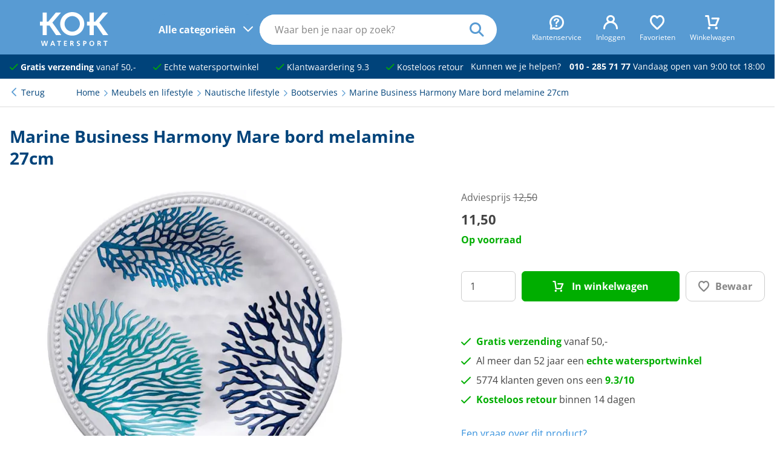

--- FILE ---
content_type: text/html; charset=UTF-8
request_url: https://kokwatersport.nl/product/marine-business-harmony-mare-bord-melamine-27cm/63910
body_size: 18020
content:
<!DOCTYPE html>
<html lang="nl">
<head>
<!-- Google Tag Manager -->
        <script>(function(w,d,s,l,i){w[l]=w[l]||[];w[l].push({'gtm.start':
                    new Date().getTime(),event:'gtm.js'});var f=d.getElementsByTagName(s)[0],
                j=d.createElement(s),dl=l!='dataLayer'?'&l='+l:'';j.async=true;j.src=
                'https://www.googletagmanager.com/gtm.js?id='+i+dl;f.parentNode.insertBefore(j,f);
            })(window,document,'script','dataLayer','GTM-NP7JT2P');</script>
        <!-- End Google Tag Manager -->
    <!-- Website ontwerp en creatie door Atlantis Creative (atlantiscreative.nl) -->
<meta charset="utf-8">
<meta name="viewport" content="width=device-width, initial-scale=1, viewport-fit=cover">
<link rel="manifest" href="/mix-manifest.json" crossorigin="use-credentials">
<meta name="mobile-web-app-capable" content="yes">
<meta name="theme-color" content="#589bd3">
<meta name="msapplication-navbutton-color" content="#589bd3">


<meta name="apple-mobile-web-app-title" content="KOK watersport">

<link rel="apple-touch-icon" href="/icon.png">
<link rel="manifest" href="/site.webmanifest">
<title>Marine Business Harmony Mare bord melamine 27cm € 11,50</title>


<meta http-equiv="language" content="NL"><meta name="title" content="Marine Business Harmony Mare bord melamine 27cm"><meta property="og:title" content="Marine Business Harmony Mare bord melamine 27cm € 11,50"><meta property="twitter:title" content="Marine Business Harmony Mare bord melamine 27cm € 11,50"><meta name="description" content="Het melamine dinerbord is 27cm groot en maakt deel uit van het onbreekbare melamine tafelservies Harmony.Met een gedetailleerd ontwerp en een licht reli&euml;f. Melamine is een"><meta property="og:description" content="Het melamine dinerbord is 27cm groot en maakt deel uit van het onbreekbare melamine tafelservies Harmony.Met een gedetailleerd ontwerp en een licht reli&euml;f. Melamine is een"><meta property="twitter:description" content="Het melamine dinerbord is 27cm groot en maakt deel uit van het onbreekbare melamine tafelservies Harmony.Met een gedetailleerd ontwerp en een licht reli&euml;f. Melamine is een"><link rel="canonical" href="https://kokwatersport.nl/product/marine-business-harmony-mare-bord-melamine-27cm/63910"><meta property="og:type" content="website"/><meta property="og:image" content="https://cdn.kokwatersport.nl/10000/responsive/seo_marine_business_harmony_mare_bord_melamine_27cm_0.webp"/><meta property="twitter:card" content="summary_large_image"/><meta property="twitter:url" content="https://kokwatersport.nl/product/marine-business-harmony-mare-bord-melamine-27cm/63910"/><meta property="twitter:image" content="https://cdn.kokwatersport.nl/10000/responsive/seo_marine_business_harmony_mare_bord_melamine_27cm_0.webp"/><meta property="og:url" content="https://kokwatersport.nl/product/marine-business-harmony-mare-bord-melamine-27cm/63910"><meta property="og:site_name" content="KOK watersport"/>
<link rel="shortcut icon" href="/favicon.ico">


<style type="text/css">@font-face {font-family:Open Sans;font-style:normal;font-weight:400;src:url(/cf-fonts/v/open-sans/5.0.20/cyrillic/wght/normal.woff2);unicode-range:U+0301,U+0400-045F,U+0490-0491,U+04B0-04B1,U+2116;font-display:swap;}@font-face {font-family:Open Sans;font-style:normal;font-weight:400;src:url(/cf-fonts/v/open-sans/5.0.20/hebrew/wght/normal.woff2);unicode-range:U+0590-05FF,U+200C-2010,U+20AA,U+25CC,U+FB1D-FB4F;font-display:swap;}@font-face {font-family:Open Sans;font-style:normal;font-weight:400;src:url(/cf-fonts/v/open-sans/5.0.20/cyrillic-ext/wght/normal.woff2);unicode-range:U+0460-052F,U+1C80-1C88,U+20B4,U+2DE0-2DFF,U+A640-A69F,U+FE2E-FE2F;font-display:swap;}@font-face {font-family:Open Sans;font-style:normal;font-weight:400;src:url(/cf-fonts/v/open-sans/5.0.20/greek/wght/normal.woff2);unicode-range:U+0370-03FF;font-display:swap;}@font-face {font-family:Open Sans;font-style:normal;font-weight:400;src:url(/cf-fonts/v/open-sans/5.0.20/latin/wght/normal.woff2);unicode-range:U+0000-00FF,U+0131,U+0152-0153,U+02BB-02BC,U+02C6,U+02DA,U+02DC,U+0304,U+0308,U+0329,U+2000-206F,U+2074,U+20AC,U+2122,U+2191,U+2193,U+2212,U+2215,U+FEFF,U+FFFD;font-display:swap;}@font-face {font-family:Open Sans;font-style:normal;font-weight:400;src:url(/cf-fonts/v/open-sans/5.0.20/latin-ext/wght/normal.woff2);unicode-range:U+0100-02AF,U+0304,U+0308,U+0329,U+1E00-1E9F,U+1EF2-1EFF,U+2020,U+20A0-20AB,U+20AD-20CF,U+2113,U+2C60-2C7F,U+A720-A7FF;font-display:swap;}@font-face {font-family:Open Sans;font-style:normal;font-weight:400;src:url(/cf-fonts/v/open-sans/5.0.20/greek-ext/wght/normal.woff2);unicode-range:U+1F00-1FFF;font-display:swap;}@font-face {font-family:Open Sans;font-style:normal;font-weight:400;src:url(/cf-fonts/v/open-sans/5.0.20/vietnamese/wght/normal.woff2);unicode-range:U+0102-0103,U+0110-0111,U+0128-0129,U+0168-0169,U+01A0-01A1,U+01AF-01B0,U+0300-0301,U+0303-0304,U+0308-0309,U+0323,U+0329,U+1EA0-1EF9,U+20AB;font-display:swap;}@font-face {font-family:Open Sans;font-style:normal;font-weight:700;src:url(/cf-fonts/v/open-sans/5.0.20/greek-ext/wght/normal.woff2);unicode-range:U+1F00-1FFF;font-display:swap;}@font-face {font-family:Open Sans;font-style:normal;font-weight:700;src:url(/cf-fonts/v/open-sans/5.0.20/hebrew/wght/normal.woff2);unicode-range:U+0590-05FF,U+200C-2010,U+20AA,U+25CC,U+FB1D-FB4F;font-display:swap;}@font-face {font-family:Open Sans;font-style:normal;font-weight:700;src:url(/cf-fonts/v/open-sans/5.0.20/greek/wght/normal.woff2);unicode-range:U+0370-03FF;font-display:swap;}@font-face {font-family:Open Sans;font-style:normal;font-weight:700;src:url(/cf-fonts/v/open-sans/5.0.20/cyrillic-ext/wght/normal.woff2);unicode-range:U+0460-052F,U+1C80-1C88,U+20B4,U+2DE0-2DFF,U+A640-A69F,U+FE2E-FE2F;font-display:swap;}@font-face {font-family:Open Sans;font-style:normal;font-weight:700;src:url(/cf-fonts/v/open-sans/5.0.20/latin/wght/normal.woff2);unicode-range:U+0000-00FF,U+0131,U+0152-0153,U+02BB-02BC,U+02C6,U+02DA,U+02DC,U+0304,U+0308,U+0329,U+2000-206F,U+2074,U+20AC,U+2122,U+2191,U+2193,U+2212,U+2215,U+FEFF,U+FFFD;font-display:swap;}@font-face {font-family:Open Sans;font-style:normal;font-weight:700;src:url(/cf-fonts/v/open-sans/5.0.20/latin-ext/wght/normal.woff2);unicode-range:U+0100-02AF,U+0304,U+0308,U+0329,U+1E00-1E9F,U+1EF2-1EFF,U+2020,U+20A0-20AB,U+20AD-20CF,U+2113,U+2C60-2C7F,U+A720-A7FF;font-display:swap;}@font-face {font-family:Open Sans;font-style:normal;font-weight:700;src:url(/cf-fonts/v/open-sans/5.0.20/vietnamese/wght/normal.woff2);unicode-range:U+0102-0103,U+0110-0111,U+0128-0129,U+0168-0169,U+01A0-01A1,U+01AF-01B0,U+0300-0301,U+0303-0304,U+0308-0309,U+0323,U+0329,U+1EA0-1EF9,U+20AB;font-display:swap;}@font-face {font-family:Open Sans;font-style:normal;font-weight:700;src:url(/cf-fonts/v/open-sans/5.0.20/cyrillic/wght/normal.woff2);unicode-range:U+0301,U+0400-045F,U+0490-0491,U+04B0-04B1,U+2116;font-display:swap;}@font-face {font-family:Open Sans;font-style:normal;font-weight:800;src:url(/cf-fonts/v/open-sans/5.0.20/greek-ext/wght/normal.woff2);unicode-range:U+1F00-1FFF;font-display:swap;}@font-face {font-family:Open Sans;font-style:normal;font-weight:800;src:url(/cf-fonts/v/open-sans/5.0.20/hebrew/wght/normal.woff2);unicode-range:U+0590-05FF,U+200C-2010,U+20AA,U+25CC,U+FB1D-FB4F;font-display:swap;}@font-face {font-family:Open Sans;font-style:normal;font-weight:800;src:url(/cf-fonts/v/open-sans/5.0.20/vietnamese/wght/normal.woff2);unicode-range:U+0102-0103,U+0110-0111,U+0128-0129,U+0168-0169,U+01A0-01A1,U+01AF-01B0,U+0300-0301,U+0303-0304,U+0308-0309,U+0323,U+0329,U+1EA0-1EF9,U+20AB;font-display:swap;}@font-face {font-family:Open Sans;font-style:normal;font-weight:800;src:url(/cf-fonts/v/open-sans/5.0.20/greek/wght/normal.woff2);unicode-range:U+0370-03FF;font-display:swap;}@font-face {font-family:Open Sans;font-style:normal;font-weight:800;src:url(/cf-fonts/v/open-sans/5.0.20/cyrillic-ext/wght/normal.woff2);unicode-range:U+0460-052F,U+1C80-1C88,U+20B4,U+2DE0-2DFF,U+A640-A69F,U+FE2E-FE2F;font-display:swap;}@font-face {font-family:Open Sans;font-style:normal;font-weight:800;src:url(/cf-fonts/v/open-sans/5.0.20/cyrillic/wght/normal.woff2);unicode-range:U+0301,U+0400-045F,U+0490-0491,U+04B0-04B1,U+2116;font-display:swap;}@font-face {font-family:Open Sans;font-style:normal;font-weight:800;src:url(/cf-fonts/v/open-sans/5.0.20/latin/wght/normal.woff2);unicode-range:U+0000-00FF,U+0131,U+0152-0153,U+02BB-02BC,U+02C6,U+02DA,U+02DC,U+0304,U+0308,U+0329,U+2000-206F,U+2074,U+20AC,U+2122,U+2191,U+2193,U+2212,U+2215,U+FEFF,U+FFFD;font-display:swap;}@font-face {font-family:Open Sans;font-style:normal;font-weight:800;src:url(/cf-fonts/v/open-sans/5.0.20/latin-ext/wght/normal.woff2);unicode-range:U+0100-02AF,U+0304,U+0308,U+0329,U+1E00-1E9F,U+1EF2-1EFF,U+2020,U+20A0-20AB,U+20AD-20CF,U+2113,U+2C60-2C7F,U+A720-A7FF;font-display:swap;}</style>
<link rel="preload" as="style" href="https://kokwatersport.nl/build/assets/app-DP_rfXkG.css" /><link rel="modulepreload" href="https://kokwatersport.nl/build/assets/app-vlBlaPo9.js" /><link rel="stylesheet" href="https://kokwatersport.nl/build/assets/app-DP_rfXkG.css" /><script type="module" src="https://kokwatersport.nl/build/assets/app-vlBlaPo9.js"></script><meta name="csrf-token" content="yiv0NPumD5im09n536iD0BDiOLeeb0gNDO2SSLTn">
<meta name="_token" content="yiv0NPumD5im09n536iD0BDiOLeeb0gNDO2SSLTn"></head>
<body class="collapse-search">
<!-- Google Tag Manager (noscript) -->
        <noscript><iframe src="https://www.googletagmanager.com/ns.html?id=GTM-NP7JT2P"
                          height="0" width="0" style="display:none;visibility:hidden"></iframe></noscript>
        <!-- End Google Tag Manager (noscript) -->
    <div id="cc"></div>
<div id="overlay"></div>
<a href="#main" class="skiplink">naar hoofdinhoud</a>
<header>
  <div class="header">
    <div>

      
      <div class="header--trigger">
        
        <div class="nav--trigger">
          <div class="nav--trigger-icon">
            <div class="span"></div>
          </div>
          <div class="nav--trigger-desktop">
            <span>Alle categorieën</span>
          </div>
        </div>

        
        <div class="search--trigger">
          <i class="icon-search"></i>
        </div>
      </div>

      
      <div class="logo">
        <a href="/" title="Home">
          <svg xmlns="http://www.w3.org/2000/svg" data-name="Laag 1" viewBox="0 0 548.41 270.06"><path d="M50.75 398.86H29.26v-31.52h21.49v-71.92H84v71.92h12.31l60.46-71.92h41.55L129 374.79l71.9 100.58h-42.41l-52.44-76.51H84v76.51H50.75Z" style="fill:#fff" transform="translate(-29.26 -291.69)"/><path d="M226.64 385.39c0-34.95 29.24-62.18 61.61-62.18s61.61 27.23 61.61 62.18-29.23 62.19-61.61 62.19-61.61-27.22-61.61-62.19m-34.95 0c0 52.73 42.69 93.71 96.56 93.71s96.57-41 96.57-93.71-42.69-93.7-96.57-93.7-96.56 40.98-96.56 93.7M427.51 398.86H406v-31.52h21.49v-71.92h33.25v71.92h12.32l60.46-71.92h41.55l-69.35 79.37 71.93 100.58h-42.39l-52.44-76.51h-22.06v76.51h-33.25ZM37.73 521.18h8.4l7.43 31.89h.11l6.8-31.89h10.86l7 31.89h.11L86 521.18h7.77l-10.4 39.89H73l-7.2-31.89h-.11l-7.09 31.89H48.3ZM137.29 545.64h-11.66l5.77-16.46h.12Zm-25.72 15.43h8.29l3.48-9.15h16.18l3.43 9.15h8.85l-15.66-39.89h-9ZM178.5 527.46h-11.43v-6.28h30.86v6.28H186.5v33.61h-8ZM221.88 521.18h23.54v6.28h-15.54v9.83h14.23v6.29h-14.23v11.2h15.66v6.29h-23.66ZM279.83 527.46h2.63c4 0 8.45.4 8.45 5.21 0 5-4.51 5.54-8.45 5.54h-2.63Zm-8 33.61h8v-16.58h2.57c3.37 0 4.4 1.15 5.54 4.12l4.8 12.46h8.92l-6.4-15.6c-.8-1.78-2.06-4-4.23-4.12v-.11a9.13 9.13 0 0 0 8.23-9.26c0-11.09-10.23-10.8-18.8-10.8h-8.63ZM347.72 528.49a20.8 20.8 0 0 0-8.12-1.71c-2.74 0-6.28 1.2-6.28 5.54 0 6.92 17.48 4 17.48 17.37 0 8.75-6.91 12.06-15 12.06-4.34 0-6.29-.57-10.23-1.54l.75-7.2a19.2 19.2 0 0 0 9 2.46c3 0 7.08-1.55 7.08-5.15 0-7.6-17.49-4.46-17.49-17.65 0-8.92 6.92-12.18 13.95-12.18a30.1 30.1 0 0 1 9.54 1.43ZM384.24 527.46H387c4.11 0 7.6 1.6 7.6 6.23s-3.6 5.95-7.6 5.95h-2.8Zm-8 33.61h8v-15.15h3.37c8.57 0 15.37-3.37 15.37-12.68 0-9.55-7.94-12.06-16.63-12.06h-10.11ZM434 541c0-7 3.25-14.23 11.2-14.23s11.2 7.2 11.2 14.23c0 7.2-3 14.46-11.2 14.46S434 548.21 434 541m-8.35 0c0 12.23 6.75 20.74 19.55 20.74 12.63 0 19.54-8.68 19.54-20.74s-7-20.52-19.54-20.52c-12.73.01-19.59 8.3-19.59 20.52ZM498.19 527.46h2.63c4 0 8.46.4 8.46 5.21 0 5-4.51 5.54-8.46 5.54h-2.63Zm-8 33.61h8v-16.58h2.58c3.37 0 4.4 1.15 5.54 4.12l4.8 12.46H520l-6.4-15.6c-.8-1.78-2.05-4-4.23-4.12v-.11a9.13 9.13 0 0 0 8.23-9.26c0-11.09-10.23-10.8-18.8-10.8h-8.63ZM550.89 527.46h-11.43v-6.28h30.87v6.28H558.9v33.61h-8Z" style="fill:#fff" transform="translate(-29.26 -291.69)"/></svg>
        </a>
      </div>

      <div class="top-bar">
        <ul>
          <li>
            <span class="top-bar--mobile"><a href="#" class="js--open-overlay" data-overlay="overlay_customer_service"><i class="icon-question"></i><span>Klantenservice</span></a></span>
            <span class="top-bar--desktop"><a href="/p/klantenservice"><i class="icon-question"></i><span>Klantenservice</span></a></span>
          </li>
          <li id="js--header-account"><a href="https://kokwatersport.nl/account/login"><i class="icon-account"></i><span>Inloggen</span></a></li>
          <li id="js--header-favorites"><a href="https://kokwatersport.nl/favorites" title="Mijn favorieten"><i class="icon-heart"></i><span>Favorieten</span></a></li>
          <li id="js--header-shopping_cart"><a href="https://kokwatersport.nl/shoppingcart"><i class="icon-cart_1"></i><span>Winkelwagen</span></a></li>
        </ul>
      </div>

      
      <nav class="main-nav" id="main-nav">
        <div class="main-nav--body">
          <div class="main-nav--mobile">
            <span class="h2">Menu</span>
            <div class="nav--trigger active">
              <div class="nav--trigger-icon">
                <div class="span"></div>
              </div>
            </div>
          </div>
          <ul id="js--main-nav">
            <li class="nav--reset"><a href="#" class="Reset ">Alle categorieen</a></li>
            <li><a href="/navigatie" aria-expanded="false" class="nav--parent nav--touch">Navigatie</a><span><ul class="js--main-sub-nav"><li><a href="/navigatie/kaarten-en-pilots" aria-expanded="false" class="nav--parent">Kaarten en pilots</a><ul class="main--nav-sub"><li><a href="/navigatie/kaarten-en-pilots/kaarten">Kaarten</a></li><li><a href="/navigatie/kaarten-en-pilots/pilots">Pilots</a></li><li><a href="/navigatie/kaarten-en-pilots/almanakken">Almanakken</a></li><li><a href="/navigatie/kaarten-en-pilots/waterstanden">Waterstanden</a></li><li><a href="/navigatie/kaarten-en-pilots/kaartaccessoires">Kaartaccessoires</a></li></ul></li><li><a href="/navigatie/verrekijkers">Verrekijkers</a></li><li><a href="/navigatie/scheepsklokken">Scheepsklokken</a></li><li><a href="/navigatie/kompassen" aria-expanded="false" class="nav--parent">Kompassen</a><ul class="main--nav-sub"><li><a href="/navigatie/kompassen/handpeil">Handpeilkompassen</a></li><li><a href="/navigatie/kompassen/stuur">Stuurkompassen</a></li><li><a href="/navigatie/kompassen/toebehoren">Toebehoren</a></li></ul></li><li><a href="/navigatie/digitale-waterkaarten">Digitale waterkaarten</a></li><li><a href="/navigatie/boeken" aria-expanded="false" class="nav--parent">Boeken</a><ul class="main--nav-sub"><li><a href="/navigatie/boeken/informatieve-boeken">Informatieve boeken</a></li><li><a href="/navigatie/boeken/leesboeken">Leesboeken</a></li><li><a href="/navigatie/boeken/logboeken">Logboeken</a></li></ul></li><li><a href="/navigatie/kaartplotters-en-fishfinders">Kaartplotters en fishfinders</a></li><li><a href="/navigatie/multifunctionele-displays">Multifunctionele displays</a></li><li><a href="/navigatie/radar-domes">Radar domes</a></li><li><a href="/navigatie/marifoons" aria-expanded="false" class="nav--parent">Marifoons</a><ul class="main--nav-sub"><li><a href="/navigatie/marifoons/handheld">Handheld marifoons</a></li><li><a href="/navigatie/marifoons/inbouw">Inbouw marifoons</a></li><li><a href="/navigatie/marifoons/antennes">Antennes</a></li><li><a href="/navigatie/marifoons/toebehoren">Marifoon toebehoren</a></li></ul></li><li><a href="/navigatie/ais" aria-expanded="false" class="nav--parent">AIS</a><ul class="main--nav-sub"><li><a href="/navigatie/ais/ontvangers">Ontvangers</a></li><li><a href="/navigatie/ais/transponders">Transponders</a></li><li><a href="/navigatie/ais/splitters">Splitters</a></li><li><a href="/navigatie/ais/antennes">Antennes</a></li></ul></li><li><a href="/navigatie/navtex">Navtex</a></li><li><a href="/navigatie/stuurautomaten" aria-expanded="false" class="nav--parent">Stuurautomaten</a><ul class="main--nav-sub"><li><a href="/navigatie/stuurautomaten/onderdeks">Onderdeks</a></li><li><a href="/navigatie/stuurautomaten/bovendeks">Bovendeks</a></li><li><a href="/navigatie/stuurautomaten/helmstok">Helmstok stuurautomaten</a></li><li><a href="/navigatie/stuurautomaten/toebehoren-helmstok">Helmstok toebehoren</a></li></ul></li><li><a href="/navigatie/netwerkkabels" aria-expanded="false" class="nav--parent">Netwerkkabels</a><ul class="main--nav-sub"><li><a href="/navigatie/netwerkkabels/seatalk-ng">Seatalk NG</a></li><li><a href="/navigatie/netwerkkabels/nmea2000">NMEA2000</a></li><li><a href="/navigatie/netwerkkabels/raynet">Raynet</a></li><li><a href="/navigatie/netwerkkabels/yacht-devices">Yacht Devices</a></li></ul></li><li><a href="/navigatie/instrumenten" aria-expanded="false" class="nav--parent">Instrumenten</a><ul class="main--nav-sub"><li><a href="/navigatie/instrumenten/gps-snelheidsmeters">GPS snelheidsmeters</a></li><li><a href="/navigatie/instrumenten/snelheidsmeters">Snelheidsmeters</a></li><li><a href="/navigatie/instrumenten/dieptemeters">Dieptemeters</a></li><li><a href="/navigatie/instrumenten/diepte-snelheid-combi">Diepte-snelheid combi</a></li><li><a href="/navigatie/instrumenten/windmeters">Windmeters</a></li><li><a href="/navigatie/instrumenten/multifunctionele-displays">Multifunctionele displays</a></li><li><a href="/navigatie/instrumenten/elektronische-kompassen">Elektronische kompassen</a></li><li><a href="/navigatie/instrumenten/toebehoren">Navigatie instrumenten toebehoren</a></li></ul></li><li><a href="/navigatie/zeilhorloges">Zeilhorloges</a></li><li><a href="/navigatie/montagebrackets">Montagebrackets</a></li></ul></span></li><li><a href="/dekuitrusting" aria-expanded="false" class="nav--parent nav--touch">Dekuitrusting</a><span><ul class="js--main-sub-nav"><li><a href="/dekuitrusting/zwemtrappen" aria-expanded="false" class="nav--parent">Zwemtrappen</a><ul class="main--nav-sub"><li><a href="/dekuitrusting/zwemtrappen/rvs">RVS zwemtrappen</a></li><li><a href="/dekuitrusting/zwemtrappen/aluminium">Aluminium zwemtrappen</a></li><li><a href="/dekuitrusting/zwemtrappen/kunststof">Kunststof zwemtrappen</a></li><li><a href="/dekuitrusting/zwemtrappen/hout">Houten zwemtrappen</a></li><li><a href="/dekuitrusting/zwemtrappen/toebehoren">Toebehoren</a></li></ul></li><li><a href="/dekuitrusting/siermasten">Siermasten</a></li><li><a href="/dekuitrusting/railingbeslag" aria-expanded="false" class="nav--parent">Railingbeslag</a><ul class="main--nav-sub"><li><a href="/dekuitrusting/railingbeslag/handgrepen">Handgrepen</a></li><li><a href="/dekuitrusting/railingbeslag/railingsteunen">Railingsteunen</a></li><li><a href="/dekuitrusting/railingbeslag/buizen">Buizen</a></li><li><a href="/dekuitrusting/railingbeslag/preekstoelen">Preekstoelen</a></li><li><a href="/dekuitrusting/railingbeslag/railingklemmen">Railingklemmen</a></li><li><a href="/dekuitrusting/railingbeslag/scepters">Scepters</a></li><li><a href="/dekuitrusting/railingbeslag/klembeugels">Klembeugels</a></li><li><a href="/dekuitrusting/railingbeslag/railingdraadsets">Railingdraadsets</a></li><li><a href="/dekuitrusting/railingbeslag/railingnet">Railingnet</a></li><li><a href="/dekuitrusting/railingbeslag/davits">Davits</a></li></ul></li><li><a href="/dekuitrusting/scheepsvlaggen" aria-expanded="false" class="nav--parent">Scheepsvlaggen</a><ul class="main--nav-sub"><li><a href="/dekuitrusting/scheepsvlaggen/nederland">Nederland</a></li><li><a href="/dekuitrusting/scheepsvlaggen/buitenland">Buitenland</a></li><li><a href="/dekuitrusting/scheepsvlaggen/provincie">Provincie</a></li><li><a href="/dekuitrusting/scheepsvlaggen/diversen">Diversen</a></li></ul></li><li><a href="/dekuitrusting/vlaggenstokken" aria-expanded="false" class="nav--parent">Vlaggenstokken</a><ul class="main--nav-sub"><li><a href="/dekuitrusting/vlaggenstokken/hout">Houten vlaggenstokken</a></li><li><a href="/dekuitrusting/vlaggenstokken/rvs">RVS vlaggenstokken</a></li><li><a href="/dekuitrusting/vlaggenstokken/chroom-vlaggenstokken">Chroom vlaggenstokken</a></li><li><a href="/dekuitrusting/vlaggenstokken/houders">Vlaggenstokhouders</a></li></ul></li><li><a href="/dekuitrusting/dekbekleding">Dekbekleding</a></li><li><a href="/dekuitrusting/zon-en-regententen" aria-expanded="false" class="nav--parent">Zon- en regententen</a><ul class="main--nav-sub"><li><a href="/dekuitrusting/zon-en-regententen/kuiptenten">Kuiptenten</a></li><li><a href="/dekuitrusting/zon-en-regententen/biminitops">Biminitops</a></li><li><a href="/dekuitrusting/zon-en-regententen/zonneschermen">Zonneschermen</a></li></ul></li><li><a href="/dekuitrusting/dekkleden">Dekkleden</a></li><li><a href="/dekuitrusting/boothoezen">Boothoezen</a></li><li><a href="/dekuitrusting/buiskapbeslag">Buiskapbeslag</a></li><li><a href="/dekuitrusting/vogelverschrikkers">Vogelverschrikkers</a></li></ul></span></li><li><a href="/ankeren-en-afmeren" aria-expanded="false" class="nav--parent nav--touch">Ankeren en afmeren</a><span><ul class="js--main-sub-nav"><li><a href="/ankeren-en-afmeren/afmeren" aria-expanded="false" class="nav--parent">Afmeren</a><ul class="main--nav-sub"><li><a href="/ankeren-en-afmeren/afmeren/bolders">Bolders</a></li><li><a href="/ankeren-en-afmeren/afmeren/kikkers">Kikkers</a></li><li><a href="/ankeren-en-afmeren/afmeren/boegklampen">Boegklampen</a></li><li><a href="/ankeren-en-afmeren/afmeren/schuurlijsten">Schuurlijsten</a></li><li><a href="/ankeren-en-afmeren/afmeren/landvasttrekkers">Landvasttrekkers</a></li><li><a href="/ankeren-en-afmeren/afmeren/stootranden">Stootranden</a></li><li><a href="/ankeren-en-afmeren/afmeren/steigerringen">Steigerringen</a></li><li><a href="/ankeren-en-afmeren/afmeren/bootshaken">Bootshaken</a></li></ul></li><li><a href="/ankeren-en-afmeren/ankeren" aria-expanded="false" class="nav--parent">Ankeren</a><ul class="main--nav-sub"><li><a href="/ankeren-en-afmeren/ankeren/ankers">Ankers</a></li><li><a href="/ankeren-en-afmeren/ankeren/ankerbollen">Ankerbollen</a></li><li><a href="/ankeren-en-afmeren/ankeren/ankerboeien">Ankerboeien</a></li><li><a href="/ankeren-en-afmeren/ankeren/ankerrollen">Ankerrollen</a></li><li><a href="/ankeren-en-afmeren/ankeren/ankerkettingen">Ankerkettingen</a></li><li><a href="/ankeren-en-afmeren/ankeren/ankerlieren">Ankerlieren</a></li><li><a href="/ankeren-en-afmeren/ankeren/ankerlijnen">Ankerlijnen</a></li><li><a href="/ankeren-en-afmeren/ankeren/grondpennen">Grondpennen</a></li></ul></li><li><a href="/ankeren-en-afmeren/stootwillen-fenders" aria-expanded="false" class="nav--parent">Stootwillen en fenders</a><ul class="main--nav-sub"><li><a href="/ankeren-en-afmeren/stootwillen-fenders/majoni-fenders">Majoni fenders</a></li><li><a href="/ankeren-en-afmeren/stootwillen-fenders/steigerfenders">Steigerfenders</a></li><li><a href="/ankeren-en-afmeren/stootwillen-fenders/ringfenders">Ringfenders</a></li><li><a href="/ankeren-en-afmeren/stootwillen-fenders/opstap">Opstap stootwillen</a></li><li><a href="/ankeren-en-afmeren/stootwillen-fenders/boegfenders">Boegfenders</a></li><li><a href="/ankeren-en-afmeren/stootwillen-fenders/balfenders">Bolfenders</a></li><li><a href="/ankeren-en-afmeren/stootwillen-fenders/dumpy-fenders">Dumpy fenders</a></li><li><a href="/ankeren-en-afmeren/stootwillen-fenders/platte-fenders">Platte fenders</a></li><li><a href="/ankeren-en-afmeren/stootwillen-fenders/toebehoren">Toebehoren</a></li></ul></li><li><a href="/ankeren-en-afmeren/boot-beveiliging" aria-expanded="false" class="nav--parent">Bootbeveiliging</a><ul class="main--nav-sub"><li><a href="/ankeren-en-afmeren/boot-beveiliging/disselsloten">Disselsloten</a></li><li><a href="/ankeren-en-afmeren/boot-beveiliging/kabelsloten">Kabelsloten</a></li><li><a href="/ankeren-en-afmeren/boot-beveiliging/kettingsloten">Kettingsloten</a></li><li><a href="/ankeren-en-afmeren/boot-beveiliging/hangsloten">Hangsloten</a></li><li><a href="/ankeren-en-afmeren/boot-beveiliging/steigersloten">Steigersloten</a></li></ul></li></ul></span></li><li><a href="/onderhoud-en-verf" aria-expanded="false" class="nav--parent nav--touch">Onderhoud en verf</a><span><ul class="js--main-sub-nav"><li><a href="/onderhoud-en-verf/bootverf" aria-expanded="false" class="nav--parent">Bootverf</a><ul class="main--nav-sub"><li><a href="/onderhoud-en-verf/bootverf/antifouling">Antifouling</a></li><li><a href="/onderhoud-en-verf/bootverf/bootlakken">Bootlakken</a></li><li><a href="/onderhoud-en-verf/bootverf/waterlijn">Waterlijnverf</a></li><li><a href="/onderhoud-en-verf/bootverf/bilgeverf">Bilgeverf</a></li><li><a href="/onderhoud-en-verf/bootverf/antislipverf">Antislipverf</a></li><li><a href="/onderhoud-en-verf/bootverf/primers">Primers</a></li><li><a href="/onderhoud-en-verf/bootverf/vernissen-en-olien">Vernissen en oliën</a></li><li><a href="/onderhoud-en-verf/bootverf/verdunners">Verdunners</a></li><li><a href="/onderhoud-en-verf/bootverf/plamuur">Plamuur</a></li><li><a href="/onderhoud-en-verf/bootverf/afbijtmiddelen">Afbijtmiddelen</a></li></ul></li><li><a href="/onderhoud-en-verf/schildertoebehoren" aria-expanded="false" class="nav--parent">Schildertoebehoren</a><ul class="main--nav-sub"><li><a href="/onderhoud-en-verf/schildertoebehoren/schuurmiddelen">Schuurmiddelen</a></li><li><a href="/onderhoud-en-verf/schildertoebehoren/tapes">Tapes</a></li><li><a href="/onderhoud-en-verf/schildertoebehoren/gereedschappen">Gereedschappen</a></li><li><a href="/onderhoud-en-verf/schildertoebehoren/kwasten">Kwasten</a></li><li><a href="/onderhoud-en-verf/schildertoebehoren/rollers">Rollers</a></li></ul></li><li><a href="/onderhoud-en-verf/schoonmaakproducten" aria-expanded="false" class="nav--parent">Schoonmaakproducten</a><ul class="main--nav-sub"><li><a href="/onderhoud-en-verf/schoonmaakproducten/bootreinigers">Bootreinigers</a></li><li><a href="/onderhoud-en-verf/schoonmaakproducten/teakreinigers">Teakreinigers</a></li><li><a href="/onderhoud-en-verf/schoonmaakproducten/doekreinigers">Doekreinigers</a></li><li><a href="/onderhoud-en-verf/schoonmaakproducten/insectenreinigers">Insectenreinigers</a></li><li><a href="/onderhoud-en-verf/schoonmaakproducten/tankreinigers">Tankreinigers</a></li></ul></li><li><a href="/onderhoud-en-verf/onderhoudsproducten" aria-expanded="false" class="nav--parent">Onderhoudsproducten</a><ul class="main--nav-sub"><li><a href="/onderhoud-en-verf/onderhoudsproducten/teakonderhoud">Teakonderhoud</a></li><li><a href="/onderhoud-en-verf/onderhoudsproducten/doekonderhoud">Doekonderhoud</a></li><li><a href="/onderhoud-en-verf/onderhoudsproducten/tankonderhoud">Tankonderhoud</a></li><li><a href="/onderhoud-en-verf/onderhoudsproducten/toiletonderhoud">Toiletonderhoud</a></li><li><a href="/onderhoud-en-verf/onderhoudsproducten/rubberboot">Rubberboot onderhoud</a></li><li><a href="/onderhoud-en-verf/onderhoudsproducten/brandstofonderhoud">Brandstof</a></li><li><a href="/onderhoud-en-verf/onderhoudsproducten/polish-en-was">Polish en Was</a></li><li><a href="/onderhoud-en-verf/onderhoudsproducten/antivries">Antivries</a></li><li><a href="/onderhoud-en-verf/onderhoudsproducten/koelvloeistoffen">Koelvloeistoffen</a></li><li><a href="/onderhoud-en-verf/onderhoudsproducten/olien-en-smeermiddelen">Oliën en smeermiddelen</a></li></ul></li><li><a href="/onderhoud-en-verf/schoonmaaktoebehoren" aria-expanded="false" class="nav--parent">Schoonmaaktoebehoren</a><ul class="main--nav-sub"><li><a href="/onderhoud-en-verf/schoonmaaktoebehoren/borstels-en-sponzen">Borstels en sponzen</a></li><li><a href="/onderhoud-en-verf/schoonmaaktoebehoren/schuurpads">Schuurpads</a></li><li><a href="/onderhoud-en-verf/schoonmaaktoebehoren/doeken">Doeken</a></li><li><a href="/onderhoud-en-verf/schoonmaaktoebehoren/putsen">Putsen</a></li></ul></li><li><a href="/onderhoud-en-verf/lijmen-afdichtingsmateriaal" aria-expanded="false" class="nav--parent">Lijmen & afdichtingsmateriaal</a><ul class="main--nav-sub"><li><a href="/onderhoud-en-verf/lijmen-afdichtingsmateriaal/rubbers">Rubbers</a></li><li><a href="/onderhoud-en-verf/lijmen-afdichtingsmateriaal/kitten">Kitten</a></li><li><a href="/onderhoud-en-verf/lijmen-afdichtingsmateriaal/isolatiepastas">Isolatiepasta's</a></li><li><a href="/onderhoud-en-verf/lijmen-afdichtingsmateriaal/lijmen">Lijmen</a></li><li><a href="/onderhoud-en-verf/lijmen-afdichtingsmateriaal/schuim">Schuim</a></li><li><a href="/onderhoud-en-verf/lijmen-afdichtingsmateriaal/tapes">Tapes</a></li></ul></li><li><a href="/onderhoud-en-verf/epoxy-polyester-producten" aria-expanded="false" class="nav--parent">Epoxy & polyester producten</a><ul class="main--nav-sub"><li><a href="/onderhoud-en-verf/epoxy-polyester-producten/epoxys">Epoxy's</a></li><li><a href="/onderhoud-en-verf/epoxy-polyester-producten/polyester">Polyester producten</a></li><li><a href="/onderhoud-en-verf/epoxy-polyester-producten/glasmatten">Glasmatten</a></li><li><a href="/onderhoud-en-verf/epoxy-polyester-producten/glasweefsels">Glasweefsels</a></li><li><a href="/onderhoud-en-verf/epoxy-polyester-producten/gereedschap">Gereedschap</a></li></ul></li><li><a href="/onderhoud-en-verf/teakproppen">Teakproppen</a></li><li><a href="/onderhoud-en-verf/zeilreparatie-producten">Zeilreparatie producten</a></li><li><a href="/onderhoud-en-verf/tapes" aria-expanded="false" class="nav--parent">Tapes</a><ul class="main--nav-sub"><li><a href="/onderhoud-en-verf/tapes/waterlijn">Waterlijntapes</a></li><li><a href="/onderhoud-en-verf/tapes/antislip">Antisliptapes</a></li><li><a href="/onderhoud-en-verf/tapes/reparatietapes">Reparatietapes</a></li><li><a href="/onderhoud-en-verf/tapes/dubbelzijdig">Dubbelzijdige tapes</a></li><li><a href="/onderhoud-en-verf/tapes/spreader-tapes">Spreader tapes</a></li><li><a href="/onderhoud-en-verf/tapes/zeilreparatie-tapes">Zeilreparatie tapes</a></li><li><a href="/onderhoud-en-verf/tapes/klittenband">Klittenband</a></li><li><a href="/onderhoud-en-verf/tapes/overige-tapes">Overige tapes</a></li></ul></li></ul></span></li><li><a href="/elektra" aria-expanded="false" class="nav--parent nav--touch">Elektra</a><span><ul class="js--main-sub-nav"><li><a href="/elektra/stroomvoorziening" aria-expanded="false" class="nav--parent">Stroomvoorziening</a><ul class="main--nav-sub"><li><a href="/elektra/stroomvoorziening/scheepsaccus">Scheepsaccu's</a></li><li><a href="/elektra/stroomvoorziening/dc-distributie-systemen">DC distributie systemen</a></li><li><a href="/elektra/stroomvoorziening/acculaders">Acculaders</a></li><li><a href="/elektra/stroomvoorziening/acculader-omvormer-combis">Acculader-omvormer combi's</a></li><li><a href="/elektra/stroomvoorziening/accumonitors">Accumonitors</a></li><li><a href="/elektra/stroomvoorziening/accuschakelaars">Accuschakelaars</a></li><li><a href="/elektra/stroomvoorziening/accutoebehoren">Accutoebehoren</a></li><li><a href="/elektra/stroomvoorziening/omvormers">Omvormers</a></li><li><a href="/elektra/stroomvoorziening/dc-dc-omvormers">DC-DC omvormers</a></li><li><a href="/elektra/stroomvoorziening/dc-dc-laders">DC-DC laders</a></li><li><a href="/elektra/stroomvoorziening/omschakelautomaten">Omschakelautomaten</a></li><li><a href="/elektra/stroomvoorziening/scheidingstrafos">Scheidingstrafo's</a></li><li><a href="/elektra/stroomvoorziening/accuscheiding">Accuscheiding</a></li><li><a href="/elektra/stroomvoorziening/windgeneratoren">Windgeneratoren</a></li><li><a href="/elektra/stroomvoorziening/boot-zonnepanelen">Boot zonnepanelen</a></li><li><a href="/elektra/stroomvoorziening/batterijen">Batterijen</a></li><li><a href="/elektra/stroomvoorziening/remotes">Remotes</a></li><li><a href="/elektra/stroomvoorziening/powerbanks">Powerbanks</a></li></ul></li><li><a href="/elektra/kabeltoebehoren" aria-expanded="false" class="nav--parent">Kabeltoebehoren</a><ul class="main--nav-sub"><li><a href="/elektra/kabeltoebehoren/kabels">Kabels</a></li><li><a href="/elektra/kabeltoebehoren/kabelschoenen">Kabelschoenen</a></li><li><a href="/elektra/kabeltoebehoren/schakelaars">Schakelaars</a></li><li><a href="/elektra/kabeltoebehoren/stopcontacten">Stopcontacten</a></li><li><a href="/elektra/kabeltoebehoren/stekkers">Stekkers</a></li><li><a href="/elektra/kabeltoebehoren/installatie-accessoires">Installatie accessoires</a></li><li><a href="/elektra/kabeltoebehoren/contactsloten">Contactsloten</a></li><li><a href="/elektra/kabeltoebehoren/doorvoeren">Doorvoeren</a></li><li><a href="/elektra/kabeltoebehoren/zekeringen">Zekeringen</a></li><li><a href="/elektra/kabeltoebehoren/coax-materiaal">Coax materiaal</a></li><li><a href="/elektra/kabeltoebehoren/schakelpanelen">Schakelpanelen</a></li><li><a href="/elektra/kabeltoebehoren/controlelampen">Controlelampen</a></li></ul></li><li><a href="/elektra/bootverlichting" aria-expanded="false" class="nav--parent">Bootverlichting</a><ul class="main--nav-sub"><li><a href="/elektra/bootverlichting/gloei-en-ledlampen">Gloei- en ledlampen</a></li><li><a href="/elektra/bootverlichting/interieurverlichting">Interieurverlichting</a></li><li><a href="/elektra/bootverlichting/navigatie">Navigatieverlichting</a></li><li><a href="/elektra/bootverlichting/deklichten">Deklichten</a></li><li><a href="/elektra/bootverlichting/zaklampen">Zaklampen</a></li><li><a href="/elektra/bootverlichting/hoofdlampen">Hoofdlampen</a></li><li><a href="/elektra/bootverlichting/schijnwerpers">Schijnwerpers</a></li><li><a href="/elektra/bootverlichting/tafellantaarns">Tafellantaarns</a></li></ul></li><li><a href="/elektra/apparaten-en-accessoires" aria-expanded="false" class="nav--parent">Apparaten en accessoires</a><ul class="main--nav-sub"><li><a href="/elektra/apparaten-en-accessoires/ruitenwissers">Ruitenwissers</a></li><li><a href="/elektra/apparaten-en-accessoires/scheepshoorns">Scheepshoorns</a></li><li><a href="/elektra/apparaten-en-accessoires/gasdetectoren">Gasdetectoren</a></li><li><a href="/elektra/apparaten-en-accessoires/bootradios">Bootradio's</a></li><li><a href="/elektra/apparaten-en-accessoires/speakers">Speakers</a></li><li><a href="/elektra/apparaten-en-accessoires/versterkers">Versterkers</a></li><li><a href="/elektra/apparaten-en-accessoires/antennes">Antennes</a></li></ul></li></ul></span></li><li><a href="/kleding-en-schoenen" aria-expanded="false" class="nav--parent nav--touch">Kleding en schoenen</a><span><ul class="js--main-sub-nav"><li><a href="/kleding-en-schoenen/schoeisel" aria-expanded="false" class="nav--parent">Schoeisel</a><ul class="main--nav-sub"><li><a href="/kleding-en-schoenen/schoeisel/zeillaarzen">Zeillaarzen</a></li><li><a href="/kleding-en-schoenen/schoeisel/bootschoenen">Bootschoenen</a></li><li><a href="/kleding-en-schoenen/schoeisel/waterschoenen">Waterschoenen</a></li><li><a href="/kleding-en-schoenen/schoeisel/slippers">Slippers</a></li></ul></li><li><a href="/kleding-en-schoenen/zeilkleding" aria-expanded="false" class="nav--parent">Zeilkleding</a><ul class="main--nav-sub"><li><a href="/kleding-en-schoenen/zeilkleding/jassen">Zeiljassen</a></li><li><a href="/kleding-en-schoenen/zeilkleding/broeken">Zeilbroeken</a></li><li><a href="/kleding-en-schoenen/zeilkleding/zeilshorts-korte-zeilbroek">Zeilshorts/Korte zeilbroek</a></li><li><a href="/kleding-en-schoenen/zeilkleding/shirts">Zeilshirts</a></li><li><a href="/kleding-en-schoenen/zeilkleding/rash-vest">Rash vests</a></li><li><a href="/kleding-en-schoenen/zeilkleding/softshell">Softshell</a></li><li><a href="/kleding-en-schoenen/zeilkleding/droogpakken">Droogpakken</a></li><li><a href="/kleding-en-schoenen/zeilkleding/spraytops">Spraytops</a></li><li><a href="/kleding-en-schoenen/zeilkleding/fleece">Fleece</a></li><li><a href="/kleding-en-schoenen/zeilkleding/kneepads">Kneepads</a></li></ul></li><li><a href="/kleding-en-schoenen/zeilhandschoenen">Zeilhandschoenen</a></li><li><a href="/kleding-en-schoenen/thermokleding" aria-expanded="false" class="nav--parent">Thermokleding</a><ul class="main--nav-sub"><li><a href="/kleding-en-schoenen/thermokleding/thermoshirts">Thermoshirts</a></li><li><a href="/kleding-en-schoenen/thermokleding/thermobroeken">Thermobroeken</a></li></ul></li><li><a href="/kleding-en-schoenen/neopreen" aria-expanded="false" class="nav--parent">Neopreen kleding</a><ul class="main--nav-sub"><li><a href="/kleding-en-schoenen/neopreen/wetsuits">Wetsuits</a></li><li><a href="/kleding-en-schoenen/neopreen/shortys">Shorty's</a></li><li><a href="/kleding-en-schoenen/neopreen/long-johns">Long johns</a></li><li><a href="/kleding-en-schoenen/neopreen/tops">Tops</a></li><li><a href="/kleding-en-schoenen/neopreen/trousers">Trousers</a></li></ul></li><li><a href="/kleding-en-schoenen/accessoires" aria-expanded="false" class="nav--parent">Accessoires</a><ul class="main--nav-sub"><li><a href="/kleding-en-schoenen/accessoires/tassen">Tassen</a></li><li><a href="/kleding-en-schoenen/accessoires/riemen">Riemen</a></li><li><a href="/kleding-en-schoenen/accessoires/petten">Caps/Petten</a></li><li><a href="/kleding-en-schoenen/accessoires/hoeden">Hoeden</a></li><li><a href="/kleding-en-schoenen/accessoires/mutsen">Mutsen</a></li><li><a href="/kleding-en-schoenen/accessoires/sokken">Sokken</a></li><li><a href="/kleding-en-schoenen/accessoires/sjaals">Sjaals</a></li><li><a href="/kleding-en-schoenen/accessoires/zonnebrillen">Zonnebrillen</a></li></ul></li><li><a href="/kleding-en-schoenen/maritieme-kleding" aria-expanded="false" class="nav--parent">Maritieme kleding</a><ul class="main--nav-sub"><li><a href="/kleding-en-schoenen/maritieme-kleding/jassen">Jassen</a></li><li><a href="/kleding-en-schoenen/maritieme-kleding/broeken">Broeken</a></li><li><a href="/kleding-en-schoenen/maritieme-kleding/shorts-korte-broek">Shorts/Korte broek</a></li><li><a href="/kleding-en-schoenen/maritieme-kleding/vesten">Vesten</a></li><li><a href="/kleding-en-schoenen/maritieme-kleding/truien">Truien</a></li><li><a href="/kleding-en-schoenen/maritieme-kleding/jurken-rokken">Jurken en rokken</a></li><li><a href="/kleding-en-schoenen/maritieme-kleding/shirts">Shirts</a></li><li><a href="/kleding-en-schoenen/maritieme-kleding/poloshirts">Poloshirts</a></li><li><a href="/kleding-en-schoenen/maritieme-kleding/bodywarmers">Bodywarmers</a></li></ul></li><li><a href="/kleding-en-schoenen/onderhoudsproducten">Onderhoudsproducten</a></li></ul></span></li><li><a href="/sanitair" aria-expanded="false" class="nav--parent nav--touch">Sanitair</a><span><ul class="js--main-sub-nav"><li><a href="/sanitair/boottoiletten" aria-expanded="false" class="nav--parent">Boottoiletten</a><ul class="main--nav-sub"><li><a href="/sanitair/boottoiletten/elektrisch">Elektrische toiletten</a></li><li><a href="/sanitair/boottoiletten/handmatig">Handmatige toiletten</a></li><li><a href="/sanitair/boottoiletten/chemisch">Chemische toiletten</a></li><li><a href="/sanitair/boottoiletten/toebehoren">Toebehoren</a></li></ul></li><li><a href="/sanitair/pompen" aria-expanded="false" class="nav--parent">Pompen</a><ul class="main--nav-sub"><li><a href="/sanitair/pompen/hydrofoor">Hydrofoorpompen</a></li><li><a href="/sanitair/pompen/dekwas">Dekwaspompen</a></li><li><a href="/sanitair/pompen/douche">Douchepompen</a></li><li><a href="/sanitair/pompen/vuilwaterpompen">Vuilwaterpompen</a></li><li><a href="/sanitair/pompen/diesel">Dieselpompen</a></li><li><a href="/sanitair/pompen/handlens">Handlenspompen</a></li><li><a href="/sanitair/pompen/bilgepompen">Bilgepompen</a></li><li><a href="/sanitair/pompen/vlotterschakelaars">Vlotterschakelaars</a></li><li><a href="/sanitair/pompen/drinkwater">Drinkwaterpompen</a></li><li><a href="/sanitair/pompen/drinkwaterfilters">Drinkwaterfilters</a></li><li><a href="/sanitair/pompen/toebehoren">Toebehoren</a></li></ul></li><li><a href="/sanitair/tanks" aria-expanded="false" class="nav--parent">Tanks</a><ul class="main--nav-sub"><li><a href="/sanitair/tanks/vuilwater">Vuilwatertanks</a></li><li><a href="/sanitair/tanks/drinkwater">Drinkwatertanks</a></li><li><a href="/sanitair/tanks/universeel">Universele tanks</a></li><li><a href="/sanitair/tanks/jerrycans">Jerrycans</a></li><li><a href="/sanitair/tanks/inspectiedeksels">Inspectiedeksels</a></li></ul></li><li><a href="/sanitair/watervoorziening" aria-expanded="false" class="nav--parent">Watervoorziening</a><ul class="main--nav-sub"><li><a href="/sanitair/watervoorziening/scheepsboilers">Scheepsboilers</a></li><li><a href="/sanitair/watervoorziening/wasbakken">Wasbakken</a></li><li><a href="/sanitair/watervoorziening/kranen">Kranen</a></li><li><a href="/sanitair/watervoorziening/douche-toebehoren">Douche toebehoren</a></li></ul></li><li><a href="/sanitair/fitwerk" aria-expanded="false" class="nav--parent">Fitwerk</a><ul class="main--nav-sub"><li><a href="/sanitair/fitwerk/afsluiters">Afsluiters</a></li><li><a href="/sanitair/fitwerk/bochten">Bochten</a></li><li><a href="/sanitair/fitwerk/eindstop">Eindstop</a></li><li><a href="/sanitair/fitwerk/hep2o">Hep2O</a></li><li><a href="/sanitair/fitwerk/huiddoorvoeren">Huiddoorvoeren</a></li><li><a href="/sanitair/fitwerk/nippels">Nippels</a></li><li><a href="/sanitair/fitwerk/slangklemmen">Slangklemmen</a></li><li><a href="/sanitair/fitwerk/schotdoorvoeren">Schotdoorvoeren</a></li><li><a href="/sanitair/fitwerk/slangpilaren">Slangpilaren</a></li><li><a href="/sanitair/fitwerk/slangverbinders">Slangverbinders</a></li><li><a href="/sanitair/fitwerk/sokken">Sokken</a></li><li><a href="/sanitair/fitwerk/terugslagkleppen">Terugslagkleppen</a></li><li><a href="/sanitair/fitwerk/verdeelstukken">Verdeelstukken</a></li><li><a href="/sanitair/fitwerk/verloopringen">Verloopringen</a></li><li><a href="/sanitair/fitwerk/waterslangen">Waterslangen</a></li><li><a href="/sanitair/fitwerk/zuigkorven">Zuigkorven</a></li><li><a href="/sanitair/fitwerk/whale-quick-connect">Whale Quick Connect</a></li><li><a href="/sanitair/fitwerk/slangbeugels">Slangbeugels</a></li></ul></li></ul></span></li><li><a href="/kajuit-en-kombuis" aria-expanded="false" class="nav--parent nav--touch">Kajuit en kombuis</a><span><ul class="js--main-sub-nav"><li><a href="/kajuit-en-kombuis/koken-aan-boord" aria-expanded="false" class="nav--parent">Koken aan boord</a><ul class="main--nav-sub"><li><a href="/kajuit-en-kombuis/koken-aan-boord/gasfittingen">Gasfittingen</a></li><li><a href="/kajuit-en-kombuis/koken-aan-boord/bootfornuizen">Bootfornuizen</a></li><li><a href="/kajuit-en-kombuis/koken-aan-boord/barbecues">Barbecues</a></li></ul></li><li><a href="/kajuit-en-kombuis/koelkasten-en-units" aria-expanded="false" class="nav--parent">Koelkasten en -units</a><ul class="main--nav-sub"><li><a href="/kajuit-en-kombuis/koelkasten-en-units/koelkasten">Koelkasten</a></li><li><a href="/kajuit-en-kombuis/koelkasten-en-units/koelunits">Koelunits</a></li><li><a href="/kajuit-en-kombuis/koelkasten-en-units/koelboxen">Koelboxen</a></li><li><a href="/kajuit-en-kombuis/koelkasten-en-units/koellades">Koellades</a></li><li><a href="/kajuit-en-kombuis/koelkasten-en-units/toebehoren">Toebehoren</a></li></ul></li><li><a href="/kajuit-en-kombuis/bootkachels" aria-expanded="false" class="nav--parent">Bootkachels</a><ul class="main--nav-sub"><li><a href="/kajuit-en-kombuis/bootkachels/luchtverwarmers">Luchtverwarmers</a></li><li><a href="/kajuit-en-kombuis/bootkachels/waterverwarmers">Waterverwarmers</a></li><li><a href="/kajuit-en-kombuis/bootkachels/mobiel">Mobiele verwarming</a></li><li><a href="/kajuit-en-kombuis/bootkachels/toebehoren">Toebehoren</a></li></ul></li><li><a href="/kajuit-en-kombuis/ventilatie" aria-expanded="false" class="nav--parent">Ventilatie</a><ul class="main--nav-sub"><li><a href="/kajuit-en-kombuis/ventilatie/vluchtluiken">Vluchtluiken</a></li><li><a href="/kajuit-en-kombuis/ventilatie/dekventilatoren">Dekventilatoren</a></li><li><a href="/kajuit-en-kombuis/ventilatie/luchthappers">Luchthappers</a></li><li><a href="/kajuit-en-kombuis/ventilatie/patrijspoorten">Patrijspoorten</a></li><li><a href="/kajuit-en-kombuis/ventilatie/ventilatieroosters">Ventilatieroosters</a></li><li><a href="/kajuit-en-kombuis/ventilatie/afzuigers">Afzuigers</a></li><li><a href="/kajuit-en-kombuis/ventilatie/luchtschelpen">Luchtschelpen</a></li><li><a href="/kajuit-en-kombuis/ventilatie/ontvochtigers">Ontvochtigers</a></li><li><a href="/kajuit-en-kombuis/ventilatie/inspectieluiken">Inspectieluiken</a></li><li><a href="/kajuit-en-kombuis/ventilatie/raambekleding">Raambekleding</a></li><li><a href="/kajuit-en-kombuis/ventilatie/raamrubbers">Raamrubbers</a></li><li><a href="/kajuit-en-kombuis/ventilatie/ventilatoren">Ventilatoren</a></li></ul></li><li><a href="/kajuit-en-kombuis/hang-en-sluitwerk" aria-expanded="false" class="nav--parent">Hang- en sluitwerk</a><ul class="main--nav-sub"><li><a href="/kajuit-en-kombuis/hang-en-sluitwerk/scharnieren">Scharnieren</a></li><li><a href="/kajuit-en-kombuis/hang-en-sluitwerk/luikbeslag">Luikbeslag</a></li><li><a href="/kajuit-en-kombuis/hang-en-sluitwerk/deurbeslag">Deurbeslag</a></li><li><a href="/kajuit-en-kombuis/hang-en-sluitwerk/kledinghaken">Kledinghaken</a></li></ul></li><li><a href="/kajuit-en-kombuis/bevestigers" aria-expanded="false" class="nav--parent">Bevestigers</a><ul class="main--nav-sub"><li><a href="/kajuit-en-kombuis/bevestigers/bevestigingsogen">Bevestigingsogen</a></li><li><a href="/kajuit-en-kombuis/bevestigers/bouten">Bouten</a></li><li><a href="/kajuit-en-kombuis/bevestigers/schroeven">Schroeven</a></li><li><a href="/kajuit-en-kombuis/bevestigers/moeren">Moeren</a></li><li><a href="/kajuit-en-kombuis/bevestigers/ringen">Ringen</a></li><li><a href="/kajuit-en-kombuis/bevestigers/popnagels">Popnagels</a></li><li><a href="/kajuit-en-kombuis/bevestigers/splitpennen">Splitpennen</a></li><li><a href="/kajuit-en-kombuis/bevestigers/borgringen">Borgringen</a></li><li><a href="/kajuit-en-kombuis/bevestigers/dropnosepinnen">Dropnosepinnen</a></li><li><a href="/kajuit-en-kombuis/bevestigers/veerborgclips">Veerborgclips</a></li></ul></li></ul></span></li><li><a href="/techniek-en-motor" aria-expanded="false" class="nav--parent nav--touch">Techniek en motor</a><span><ul class="js--main-sub-nav"><li><a href="/techniek-en-motor/motoraccessoires" aria-expanded="false" class="nav--parent">Motoraccessoires</a><ul class="main--nav-sub"><li><a href="/techniek-en-motor/motoraccessoires/brandstoffilters">Brandstoffilters</a></li><li><a href="/techniek-en-motor/motoraccessoires/carterpompen">Carterpompen</a></li><li><a href="/techniek-en-motor/motoraccessoires/geluidsisolatie">Geluidsisolatie</a></li><li><a href="/techniek-en-motor/motoraccessoires/motorsteunen">Motorsteunen</a></li><li><a href="/techniek-en-motor/motoraccessoires/oliefilters">Oliefilters</a></li><li><a href="/techniek-en-motor/motoraccessoires/v-snaren">V-snaren</a></li><li><a href="/techniek-en-motor/motoraccessoires/servicekits">Servicekits</a></li><li><a href="/techniek-en-motor/motoraccessoires/luchtfilters">Luchtfilters</a></li><li><a href="/techniek-en-motor/motoraccessoires/pakkingen">Pakkingen</a></li></ul></li><li><a href="/techniek-en-motor/motorinstrumenten" aria-expanded="false" class="nav--parent">Motorinstrumenten</a><ul class="main--nav-sub"><li><a href="/techniek-en-motor/motorinstrumenten/oliedrukmeters">Oliedrukmeters</a></li><li><a href="/techniek-en-motor/motorinstrumenten/amperemeters">Ampèremeters</a></li><li><a href="/techniek-en-motor/motorinstrumenten/toerentellers">Toerentellers</a></li><li><a href="/techniek-en-motor/motorinstrumenten/roerstandmeters">Roerstandmeters</a></li><li><a href="/techniek-en-motor/motorinstrumenten/voltmeters">Voltmeters</a></li><li><a href="/techniek-en-motor/motorinstrumenten/temperatuurmeters">Temperatuurmeters</a></li><li><a href="/techniek-en-motor/motorinstrumenten/urentellers">Urentellers</a></li><li><a href="/techniek-en-motor/motorinstrumenten/klokken">Klokken</a></li><li><a href="/techniek-en-motor/motorinstrumenten/sensoren">Sensoren</a></li></ul></li><li><a href="/techniek-en-motor/schroefasaccessoires" aria-expanded="false" class="nav--parent">Schroefasaccessoires</a><ul class="main--nav-sub"><li><a href="/techniek-en-motor/schroefasaccessoires/vetkoord">Vetkoord</a></li><li><a href="/techniek-en-motor/schroefasaccessoires/rubberlager">Rubberlager</a></li><li><a href="/techniek-en-motor/schroefasaccessoires/vetpers">Vetpers</a></li><li><a href="/techniek-en-motor/schroefasaccessoires/touwsnijder">Touwsnijder</a></li></ul></li><li><a href="/techniek-en-motor/uitlaataccessoires" aria-expanded="false" class="nav--parent">Uitlaataccessoires</a><ul class="main--nav-sub"><li><a href="/techniek-en-motor/uitlaataccessoires/uitlaatslangen">Uitlaatslangen</a></li><li><a href="/techniek-en-motor/uitlaataccessoires/uitlaat-zwanenhals">Uitlaat-zwanenhals</a></li><li><a href="/techniek-en-motor/uitlaataccessoires/gaswater-afscheider">Gas/water- afscheider</a></li><li><a href="/techniek-en-motor/uitlaataccessoires/waterlock-geluiddempers">Waterlock-geluiddempers</a></li><li><a href="/techniek-en-motor/uitlaataccessoires/uitlaatdoorvoer">Uitlaatdoorvoer</a></li><li><a href="/techniek-en-motor/uitlaataccessoires/slangverbinders">Slangverbinders</a></li><li><a href="/techniek-en-motor/uitlaataccessoires/beluchters">Beluchters</a></li></ul></li><li><a href="/techniek-en-motor/tanks-en-accessoires" aria-expanded="false" class="nav--parent">Tanks en accessoires</a><ul class="main--nav-sub"><li><a href="/techniek-en-motor/tanks-en-accessoires/brandstoftanks">Brandstoftanks</a></li><li><a href="/techniek-en-motor/tanks-en-accessoires/brandstofslangen">Brandstofslangen</a></li><li><a href="/techniek-en-motor/tanks-en-accessoires/dekdoppen">Dekdoppen</a></li><li><a href="/techniek-en-motor/tanks-en-accessoires/ontluchters">Ontluchters</a></li><li><a href="/techniek-en-motor/tanks-en-accessoires/brandstofmeters">Brandstofmeters</a></li><li><a href="/techniek-en-motor/tanks-en-accessoires/tankvlotters">Tankvlotters</a></li></ul></li><li><a href="/techniek-en-motor/koelwateraccessoires" aria-expanded="false" class="nav--parent">Koelwateraccessoires</a><ul class="main--nav-sub"><li><a href="/techniek-en-motor/koelwateraccessoires/filters">Filters</a></li><li><a href="/techniek-en-motor/koelwateraccessoires/impellers">Impellers</a></li><li><a href="/techniek-en-motor/koelwateraccessoires/pompen">Pompen</a></li><li><a href="/techniek-en-motor/koelwateraccessoires/zeven">Zeven</a></li></ul></li><li><a href="/techniek-en-motor/afstandbedieningen" aria-expanded="false" class="nav--parent">Afstandbedieningen</a><ul class="main--nav-sub"><li><a href="/techniek-en-motor/afstandbedieningen/controls">Controls</a></li><li><a href="/techniek-en-motor/afstandbedieningen/kabels">Kabels</a></li><li><a href="/techniek-en-motor/afstandbedieningen/toebehoren">Toebehoren</a></li></ul></li><li><a href="/techniek-en-motor/elektrische-buitenboordmotoren">Elektrische buitenboordmotoren</a></li><li><a href="/techniek-en-motor/anodes" aria-expanded="false" class="nav--parent">Anodes</a><ul class="main--nav-sub"><li><a href="/techniek-en-motor/anodes/huid">Huidanodes</a></li><li><a href="/techniek-en-motor/anodes/as">Asanodes</a></li><li><a href="/techniek-en-motor/anodes/blad">Bladanodes</a></li><li><a href="/techniek-en-motor/anodes/motor">Motoranodes</a></li><li><a href="/techniek-en-motor/anodes/schroef">Schroefanodes</a></li><li><a href="/techniek-en-motor/anodes/hekmotor-buitenboordmotor">Hekmotor BB motor anodes</a></li></ul></li><li><a href="/techniek-en-motor/buitenboordmotor-accessoires" aria-expanded="false" class="nav--parent">Buitenboordmotor accessoires</a><ul class="main--nav-sub"><li><a href="/techniek-en-motor/buitenboordmotor-accessoires/sloten">Buitenboordmotorsloten</a></li><li><a href="/techniek-en-motor/buitenboordmotor-accessoires/electro-motor-toebehoren">Electro motor toebehoren</a></li><li><a href="/techniek-en-motor/buitenboordmotor-accessoires/aansluit-toebehoren">Aansluit toebehoren</a></li><li><a href="/techniek-en-motor/buitenboordmotor-accessoires/brandstofstekkers">Brandstofstekkers</a></li><li><a href="/techniek-en-motor/buitenboordmotor-accessoires/breekpennen">Breekpennen</a></li><li><a href="/techniek-en-motor/buitenboordmotor-accessoires/trolleys">Trolleys</a></li><li><a href="/techniek-en-motor/buitenboordmotor-accessoires/jerrycans">Jerrycans</a></li><li><a href="/techniek-en-motor/buitenboordmotor-accessoires/outboard-covers">Outboard covers</a></li><li><a href="/techniek-en-motor/buitenboordmotor-accessoires/hydrofoils">Hydrofoils</a></li><li><a href="/techniek-en-motor/buitenboordmotor-accessoires/motorstoelen">Motorstoelen</a></li><li><a href="/techniek-en-motor/buitenboordmotor-accessoires/mob-beveiliging">MOB beveiliging</a></li><li><a href="/techniek-en-motor/buitenboordmotor-accessoires/propellorhoezen">Propellorhoezen</a></li><li><a href="/techniek-en-motor/buitenboordmotor-accessoires/ruddersafe">Ruddersafe</a></li><li><a href="/techniek-en-motor/buitenboordmotor-accessoires/spoelers">Spoelers</a></li><li><a href="/techniek-en-motor/buitenboordmotor-accessoires/slangen">Slangen</a></li><li><a href="/techniek-en-motor/buitenboordmotor-accessoires/brandstoftanks">Brandstoftanks</a></li><li><a href="/techniek-en-motor/buitenboordmotor-accessoires/verlengers">Verlengers</a></li></ul></li><li><a href="/techniek-en-motor/boegschroefsystemen" aria-expanded="false" class="nav--parent">Boegschroefsystemen</a><ul class="main--nav-sub"><li><a href="/techniek-en-motor/boegschroefsystemen/boegschroeven">Boegschroeven</a></li><li><a href="/techniek-en-motor/boegschroefsystemen/tunnels">Boegschroeftunnels</a></li><li><a href="/techniek-en-motor/boegschroefsystemen/bedieningspanelen">Bedieningspanelen</a></li><li><a href="/techniek-en-motor/boegschroefsystemen/onderdelen">Onderdelen</a></li></ul></li><li><a href="/techniek-en-motor/besturingen" aria-expanded="false" class="nav--parent">Besturingen</a><ul class="main--nav-sub"><li><a href="/techniek-en-motor/besturingen/stuurwielen">Stuurwielen</a></li><li><a href="/techniek-en-motor/besturingen/hydrauliek">Hydrauliek</a></li><li><a href="/techniek-en-motor/besturingen/kabel">Kabel besturing</a></li></ul></li><li><a href="/techniek-en-motor/trim-tabs">Trim Tabs</a></li></ul></span></li><li><a href="/tuigage-en-dekbeslag" aria-expanded="false" class="nav--parent nav--touch">Tuigage en dekbeslag</a><span><ul class="js--main-sub-nav"><li><a href="/tuigage-en-dekbeslag/dekbeslag" aria-expanded="false" class="nav--parent">Dekbeslag</a><ul class="main--nav-sub"><li><a href="/tuigage-en-dekbeslag/dekbeslag/dekogen">Dekogen</a></li><li><a href="/tuigage-en-dekbeslag/dekbeslag/genua-beslag">Genua beslag</a></li><li><a href="/tuigage-en-dekbeslag/dekbeslag/overloop-systemen">Overloop systemen</a></li><li><a href="/tuigage-en-dekbeslag/dekbeslag/schootklemmen">Schootklemmen</a></li><li><a href="/tuigage-en-dekbeslag/dekbeslag/valgeleiders">Valgeleiders</a></li><li><a href="/tuigage-en-dekbeslag/dekbeslag/valstoppers">Valstoppers</a></li></ul></li><li><a href="/tuigage-en-dekbeslag/blokken">Katrolblokken</a></li><li><a href="/tuigage-en-dekbeslag/schootlieren" aria-expanded="false" class="nav--parent">Schootlieren</a><ul class="main--nav-sub"><li><a href="/tuigage-en-dekbeslag/schootlieren/aluminium">Aluminium lieren</a></li><li><a href="/tuigage-en-dekbeslag/schootlieren/chroom">Chromen lieren</a></li><li><a href="/tuigage-en-dekbeslag/schootlieren/lierhendels">Lierhendels</a></li><li><a href="/tuigage-en-dekbeslag/schootlieren/lierhoezen">Lierhoezen</a></li><li><a href="/tuigage-en-dekbeslag/schootlieren/toebehoren">Toebehoren</a></li></ul></li><li><a href="/tuigage-en-dekbeslag/sluitingen" aria-expanded="false" class="nav--parent">Sluitingen</a><ul class="main--nav-sub"><li><a href="/tuigage-en-dekbeslag/sluitingen/d-sluitingen">D-sluitingen</a></li><li><a href="/tuigage-en-dekbeslag/sluitingen/harp">Harpsluitingen</a></li><li><a href="/tuigage-en-dekbeslag/sluitingen/softlink">Softlink sluitingen</a></li><li><a href="/tuigage-en-dekbeslag/sluitingen/karabijnhaken">Karabijnhaken</a></li><li><a href="/tuigage-en-dekbeslag/sluitingen/snapshackles">Snapshackles</a></li><li><a href="/tuigage-en-dekbeslag/sluitingen/val">Valsluitingen</a></li><li><a href="/tuigage-en-dekbeslag/sluitingen/wartels">Wartels</a></li><li><a href="/tuigage-en-dekbeslag/sluitingen/harpsleutels">Harpsleutels</a></li></ul></li><li><a href="/tuigage-en-dekbeslag/mast-toebehoren" aria-expanded="false" class="nav--parent">Mast toebehoren</a><ul class="main--nav-sub"><li><a href="/tuigage-en-dekbeslag/mast-toebehoren/windvanen">Windvanen</a></li><li><a href="/tuigage-en-dekbeslag/mast-toebehoren/maststeps">Maststeps</a></li><li><a href="/tuigage-en-dekbeslag/mast-toebehoren/leuvers-en-mastsledes">Leuvers en mastsledes</a></li><li><a href="/tuigage-en-dekbeslag/mast-toebehoren/bootsmanstoelen">Bootsmanstoelen</a></li><li><a href="/tuigage-en-dekbeslag/mast-toebehoren/puttingen">Puttingen</a></li><li><a href="/tuigage-en-dekbeslag/mast-toebehoren/spannerhoezen">Spannerhoezen</a></li><li><a href="/tuigage-en-dekbeslag/mast-toebehoren/spanners">Spanners</a></li></ul></li><li><a href="/tuigage-en-dekbeslag/touwwerk" aria-expanded="false" class="nav--parent">Touwwerk</a><ul class="main--nav-sub"><li><a href="/tuigage-en-dekbeslag/touwwerk/kousen">Kousen</a></li><li><a href="/tuigage-en-dekbeslag/touwwerk/elastiek">Elastiek</a></li><li><a href="/tuigage-en-dekbeslag/touwwerk/landvasten">Landvasten</a></li><li><a href="/tuigage-en-dekbeslag/touwwerk/schoten">Schoten</a></li><li><a href="/tuigage-en-dekbeslag/touwwerk/trimlijnen">Trimlijnen</a></li><li><a href="/tuigage-en-dekbeslag/touwwerk/vallen-schoten">Vallen & schoten</a></li><li><a href="/tuigage-en-dekbeslag/touwwerk/vlaggenlijnen">Vlaggenlijnen</a></li><li><a href="/tuigage-en-dekbeslag/touwwerk/takelgaren">Takelgaren</a></li><li><a href="/tuigage-en-dekbeslag/touwwerk/splitsgereedschap">Splitsgereedschap</a></li><li><a href="/tuigage-en-dekbeslag/touwwerk/toebehoren">Toebehoren</a></li></ul></li><li><a href="/tuigage-en-dekbeslag/tuigage" aria-expanded="false" class="nav--parent">Tuigage</a><ul class="main--nav-sub"><li><a href="/tuigage-en-dekbeslag/tuigage/spinnakerbomen">Spinnakerbomen</a></li><li><a href="/tuigage-en-dekbeslag/tuigage/spinnakerboombeslag">Spinnakerboombeslag</a></li><li><a href="/tuigage-en-dekbeslag/tuigage/rolreefsystemen">Rolreefsystemen</a></li><li><a href="/tuigage-en-dekbeslag/tuigage/giekophouders">Giekophouders</a></li><li><a href="/tuigage-en-dekbeslag/tuigage/helmstokverlengers">Helmstokverlengers</a></li><li><a href="/tuigage-en-dekbeslag/tuigage/stagbenodigdheden">Stagbenodigdheden</a></li><li><a href="/tuigage-en-dekbeslag/tuigage/zaling-toebehoren">Zaling toebehoren</a></li><li><a href="/tuigage-en-dekbeslag/tuigage/reefhaakjes">Reefhaakjes</a></li><li><a href="/tuigage-en-dekbeslag/tuigage/zeilbinders">Zeilbinders</a></li><li><a href="/tuigage-en-dekbeslag/tuigage/zeillatten">Zeillatten</a></li><li><a href="/tuigage-en-dekbeslag/tuigage/zeildoekaccessoires">Zeildoekaccessoires</a></li></ul></li><li><a href="/tuigage-en-dekbeslag/dinghy-toebehoren">Dinghy toebehoren</a></li></ul></span></li><li><a href="/veiligheid" aria-expanded="false" class="nav--parent nav--touch">Veiligheid</a><span><ul class="js--main-sub-nav"><li><a href="/veiligheid/zwemvesten" aria-expanded="false" class="nav--parent">Zwemvesten</a><ul class="main--nav-sub"><li><a href="/veiligheid/zwemvesten/volwassenen">Zwemvest volwassenen</a></li><li><a href="/veiligheid/zwemvesten/kinderen">Zwemvest kinderen</a></li><li><a href="/veiligheid/zwemvesten/honden">Zwemvest honden</a></li></ul></li><li><a href="/veiligheid/reddingsvesten" aria-expanded="false" class="nav--parent">Reddingsvesten</a><ul class="main--nav-sub"><li><a href="/veiligheid/reddingsvesten/vaststof">Vaststof reddingsvesten</a></li><li><a href="/veiligheid/reddingsvesten/automatisch">Automatische reddingsvesten</a></li><li><a href="/veiligheid/reddingsvesten/kinderen">Kinder reddingsvesten</a></li><li><a href="/veiligheid/reddingsvesten/toebehoren">Toebehoren</a></li></ul></li><li><a href="/veiligheid/reddingsboeien">Reddingsboeien</a></li><li><a href="/veiligheid/reddingskussens">Reddingskussens</a></li><li><a href="/veiligheid/radarreflectoren">Radarreflectoren</a></li><li><a href="/veiligheid/noodsignalen-en-zenders" aria-expanded="false" class="nav--parent">Noodsignalen en -zenders</a><ul class="main--nav-sub"><li><a href="/veiligheid/noodsignalen-en-zenders/epirb-en-plb">Epirb en PLB</a></li><li><a href="/veiligheid/noodsignalen-en-zenders/mob">MOB</a></li><li><a href="/veiligheid/noodsignalen-en-zenders/handsignalen">Handsignalen</a></li><li><a href="/veiligheid/noodsignalen-en-zenders/pakketten">Pakketten</a></li></ul></li><li><a href="/veiligheid/reddingsvlotten">Reddingsvlotten</a></li><li><a href="/veiligheid/reddingsmiddelen" aria-expanded="false" class="nav--parent">Reddingsmiddelen</a><ul class="main--nav-sub"><li><a href="/veiligheid/reddingsmiddelen/brandblussers">Brandblussers</a></li><li><a href="/veiligheid/reddingsmiddelen/reddingslijnen">Reddingslijnen</a></li><li><a href="/veiligheid/reddingsmiddelen/drijfankers">Drijfankers</a></li><li><a href="/veiligheid/reddingsmiddelen/verbanddozen">Verbanddozen</a></li><li><a href="/veiligheid/reddingsmiddelen/isolatiedekens">Isolatiedekens</a></li><li><a href="/veiligheid/reddingsmiddelen/grab-bags">Grab bags</a></li><li><a href="/veiligheid/reddingsmiddelen/joon">Joon</a></li><li><a href="/veiligheid/reddingsmiddelen/lekstoppers">Lekstoppers</a></li><li><a href="/veiligheid/reddingsmiddelen/misthoorns">Misthoorns</a></li><li><a href="/veiligheid/reddingsmiddelen/veiligheidsgordels">Veiligheidsgordels</a></li><li><a href="/veiligheid/reddingsmiddelen/veiligheidsladders">Veiligheidsladders</a></li><li><a href="/veiligheid/reddingsmiddelen/zeilmessen">Zeilmessen</a></li><li><a href="/veiligheid/reddingsmiddelen/kabelscharen">Kabelscharen</a></li></ul></li></ul></span></li><li><a href="/boten-toebehoren-en-fun" aria-expanded="false" class="nav--parent nav--touch">Boten, toebehoren en fun</a><span><ul class="js--main-sub-nav"><li><a href="/boten-toebehoren-en-fun/opblaasboten" aria-expanded="false" class="nav--parent">Opblaasboten</a><ul class="main--nav-sub"><li><a href="/boten-toebehoren-en-fun/opblaasboten/rubber">Rubberboten</a></li><li><a href="/boten-toebehoren-en-fun/opblaasboten/luchtpompen">Luchtpompen</a></li><li><a href="/boten-toebehoren-en-fun/opblaasboten/transportwielen">Transportwielen</a></li><li><a href="/boten-toebehoren-en-fun/opblaasboten/reparatiesetjes">Reparatiesetjes</a></li><li><a href="/boten-toebehoren-en-fun/opblaasboten/toebehoren">Toebehoren</a></li></ul></li><li><a href="/boten-toebehoren-en-fun/fun-artikelen" aria-expanded="false" class="nav--parent">Fun artikelen</a><ul class="main--nav-sub"><li><a href="/boten-toebehoren-en-fun/fun-artikelen/funtubes">Funtubes</a></li><li><a href="/boten-toebehoren-en-fun/fun-artikelen/waterskis">Waterski's</a></li><li><a href="/boten-toebehoren-en-fun/fun-artikelen/kneeboards">Kneeboards</a></li><li><a href="/boten-toebehoren-en-fun/fun-artikelen/multi-purpose-boards">Multi Purpose Boards</a></li><li><a href="/boten-toebehoren-en-fun/fun-artikelen/wakeboards">Wakeboards</a></li><li><a href="/boten-toebehoren-en-fun/fun-artikelen/toebehoren">Toebehoren</a></li></ul></li><li><a href="/boten-toebehoren-en-fun/roeimiddelen" aria-expanded="false" class="nav--parent">Roeimiddelen</a><ul class="main--nav-sub"><li><a href="/boten-toebehoren-en-fun/roeimiddelen/roeidollen">Roeidollen</a></li><li><a href="/boten-toebehoren-en-fun/roeimiddelen/peddels">Peddels</a></li></ul></li><li><a href="/boten-toebehoren-en-fun/trailertoebehoren" aria-expanded="false" class="nav--parent">Trailertoebehoren</a><ul class="main--nav-sub"><li><a href="/boten-toebehoren-en-fun/trailertoebehoren/trailerlieren">Trailerlieren</a></li><li><a href="/boten-toebehoren-en-fun/trailertoebehoren/lierbanden">Lierbanden</a></li><li><a href="/boten-toebehoren-en-fun/trailertoebehoren/lierkabels">Lierkabels</a></li><li><a href="/boten-toebehoren-en-fun/trailertoebehoren/spanbanden">Spanbanden</a></li><li><a href="/boten-toebehoren-en-fun/trailertoebehoren/trailerrollen">Trailerrollen</a></li></ul></li><li><a href="/boten-toebehoren-en-fun/boottoebehoren" aria-expanded="false" class="nav--parent">Boottoebehoren</a><ul class="main--nav-sub"><li><a href="/boten-toebehoren-en-fun/boottoebehoren/lenspluggen">Lenspluggen</a></li><li><a href="/boten-toebehoren-en-fun/boottoebehoren/hoosvaten">Hoosvaten</a></li><li><a href="/boten-toebehoren-en-fun/boottoebehoren/hengelhouders">Hengelhouders</a></li></ul></li></ul></span></li><li><a href="/meubels-en-lifestyle" aria-expanded="false" class="nav--parent nav--touch">Meubels en lifestyle</a><span><ul class="js--main-sub-nav"><li><a href="/meubels-en-lifestyle/meubels" aria-expanded="false" class="nav--parent">Meubels</a><ul class="main--nav-sub"><li><a href="/meubels-en-lifestyle/meubels/dekstoelen">Dekstoelen</a></li><li><a href="/meubels-en-lifestyle/meubels/stuurstoelen">Bootstoelen</a></li><li><a href="/meubels-en-lifestyle/meubels/tafels">Tafels</a></li><li><a href="/meubels-en-lifestyle/meubels/tafelbladen">Tafelbladen</a></li><li><a href="/meubels-en-lifestyle/meubels/tafelpoten">Tafelpoten</a></li></ul></li><li><a href="/meubels-en-lifestyle/nautische-lifestyle" aria-expanded="false" class="nav--parent">Nautische lifestyle</a><ul class="main--nav-sub"><li><a href="/meubels-en-lifestyle/nautische-lifestyle/bootservies">Bootservies</a></li><li><a href="/meubels-en-lifestyle/nautische-lifestyle/keukentextiel">Keukentextiel</a></li><li><a href="/meubels-en-lifestyle/nautische-lifestyle/tafeltextiel">Tafeltextiel</a></li><li><a href="/meubels-en-lifestyle/nautische-lifestyle/bootkussens">Bootkussens</a></li><li><a href="/meubels-en-lifestyle/nautische-lifestyle/beddengoed">Beddengoed</a></li><li><a href="/meubels-en-lifestyle/nautische-lifestyle/strandlakens">Strandlakens</a></li><li><a href="/meubels-en-lifestyle/nautische-lifestyle/deurmatten">Deurmatten</a></li><li><a href="/meubels-en-lifestyle/nautische-lifestyle/koeltassen">Koeltassen</a></li><li><a href="/meubels-en-lifestyle/nautische-lifestyle/sleutelhangers">Sleutelhangers</a></li><li><a href="/meubels-en-lifestyle/nautische-lifestyle/teak-en-opberg-artikelen">Teak en opberg artikelen</a></li><li><a href="/meubels-en-lifestyle/nautische-lifestyle/bekerhouders">Bekerhouders</a></li><li><a href="/meubels-en-lifestyle/nautische-lifestyle/tassen">Tassen</a></li></ul></li><li><a href="/meubels-en-lifestyle/huishoudelijke-apparaten">Huishoudelijke apparaten</a></li></ul></span></li>
            <li class="sale"><a href="https://kokwatersport.nl/sale" class="nav--parent nav--touch" title="Sale">Sale</a><ul class="js--main-sub-nav"><li><a href="https://kokwatersport.nl/sale/boten-toebehoren-en-fun" title="Boten, toebehoren en fun">Boten, toebehoren en fun</a><ul><li><a href="https://kokwatersport.nl/sale/boten-toebehoren-en-fun/fun-artikelen" title="Fun artikelen">Fun artikelen</a></li></ul></li><li><a href="https://kokwatersport.nl/sale/kleding-en-schoenen" title="Kleding en schoenen">Kleding en schoenen</a><ul><li><a href="https://kokwatersport.nl/sale/kleding-en-schoenen/maritieme-kleding" title="Maritieme kleding">Maritieme kleding</a></li><li><a href="https://kokwatersport.nl/sale/kleding-en-schoenen/zeilkleding" title="Zeilkleding">Zeilkleding</a></li><li><a href="https://kokwatersport.nl/sale/kleding-en-schoenen/zeilhandschoenen" title="Zeilhandschoenen">Zeilhandschoenen</a></li><li><a href="https://kokwatersport.nl/sale/kleding-en-schoenen/schoeisel" title="Schoeisel">Schoeisel</a></li><li><a href="https://kokwatersport.nl/sale/kleding-en-schoenen/thermokleding" title="Thermokleding">Thermokleding</a></li><li><a href="https://kokwatersport.nl/sale/kleding-en-schoenen/accessoires" title="Accessoires">Accessoires</a></li><li><a href="https://kokwatersport.nl/sale/kleding-en-schoenen/neopreen" title="Neopreen kleding">Neopreen kleding</a></li></ul></li><li><a href="https://kokwatersport.nl/sale/elektra" title="Elektra">Elektra</a><ul><li><a href="https://kokwatersport.nl/sale/elektra/stroomvoorziening" title="Stroomvoorziening">Stroomvoorziening</a></li><li><a href="https://kokwatersport.nl/sale/elektra/kabeltoebehoren" title="Kabeltoebehoren">Kabeltoebehoren</a></li></ul></li><li><a href="https://kokwatersport.nl/sale/meubels-en-lifestyle" title="Meubels en lifestyle">Meubels en lifestyle</a><ul><li><a href="https://kokwatersport.nl/sale/meubels-en-lifestyle/nautische-lifestyle" title="Nautische lifestyle">Nautische lifestyle</a></li><li><a href="https://kokwatersport.nl/sale/meubels-en-lifestyle/meubels" title="Meubels">Meubels</a></li></ul></li><li><a href="https://kokwatersport.nl/sale/tuigage-en-dekbeslag" title="Tuigage en dekbeslag">Tuigage en dekbeslag</a><ul><li><a href="https://kokwatersport.nl/sale/tuigage-en-dekbeslag/blokken" title="Katrolblokken">Katrolblokken</a></li><li><a href="https://kokwatersport.nl/sale/tuigage-en-dekbeslag/dekbeslag" title="Dekbeslag">Dekbeslag</a></li></ul></li><li><a href="https://kokwatersport.nl/sale/onderhoud-en-verf" title="Onderhoud en verf">Onderhoud en verf</a><ul><li><a href="https://kokwatersport.nl/sale/onderhoud-en-verf/schildertoebehoren" title="Schildertoebehoren">Schildertoebehoren</a></li><li><a href="https://kokwatersport.nl/sale/onderhoud-en-verf/onderhoudsproducten" title="Onderhoudsproducten">Onderhoudsproducten</a></li><li><a href="https://kokwatersport.nl/sale/onderhoud-en-verf/tapes" title="Tapes">Tapes</a></li></ul></li><li><a href="https://kokwatersport.nl/sale/veiligheid" title="Veiligheid">Veiligheid</a><ul><li><a href="https://kokwatersport.nl/sale/veiligheid/noodsignalen-en-zenders" title="Noodsignalen en -zenders">Noodsignalen en -zenders</a></li><li><a href="https://kokwatersport.nl/sale/veiligheid/zwemvesten" title="Zwemvesten">Zwemvesten</a></li><li><a href="https://kokwatersport.nl/sale/veiligheid/reddingsvesten" title="Reddingsvesten">Reddingsvesten</a></li></ul></li><li><a href="https://kokwatersport.nl/sale/techniek-en-motor" title="Techniek en motor">Techniek en motor</a><ul><li><a href="https://kokwatersport.nl/sale/techniek-en-motor/motoraccessoires" title="Motoraccessoires">Motoraccessoires</a></li></ul></li><li><a href="https://kokwatersport.nl/sale/navigatie" title="Navigatie">Navigatie</a><ul><li><a href="https://kokwatersport.nl/sale/navigatie/kompassen" title="Kompassen">Kompassen</a></li><li><a href="https://kokwatersport.nl/sale/navigatie/kaarten-en-pilots" title="Kaarten en pilots">Kaarten en pilots</a></li></ul></li><li><a href="https://kokwatersport.nl/sale/kajuit-en-kombuis" title="Kajuit en kombuis">Kajuit en kombuis</a><ul><li><a href="https://kokwatersport.nl/sale/kajuit-en-kombuis/ventilatie" title="Ventilatie">Ventilatie</a></li><li><a href="https://kokwatersport.nl/sale/kajuit-en-kombuis/koken-aan-boord" title="Koken aan boord">Koken aan boord</a></li></ul></li><li><a href="https://kokwatersport.nl/sale/dekuitrusting" title="Dekuitrusting">Dekuitrusting</a><ul><li><a href="https://kokwatersport.nl/sale/dekuitrusting/dekbekleding" title="Dekbekleding">Dekbekleding</a></li></ul></li></ul></li>
          </ul>
          <div class="main-nav--footer-menu">

                          <span class="h3">Nieuws en inspiratie</span>
              <ul><li ><a href="/advies-uitleg" title="Advies &amp; uitleg" >Advies &amp; uitleg</a></li>
</ul>
            
                          <span class="h3">Populaire categorieën</span>
              <ul><li ><a href="/elektra/apparaten-en-accessoires/bootradios/fusion" title="Fusion bootradio&#039;s" >Fusion bootradio&#039;s</a></li>
<li ><a href="/veiligheid/reddingsvesten/kinderen" title="Kinder reddingsvesten" >Kinder reddingsvesten</a></li>
<li ><a href="/veiligheid/reddingsvesten/automatisch" title="Automatische reddingsvesten" >Automatische reddingsvesten</a></li>
<li ><a href="/kleding-en-schoenen/zeilkleding" title="Zeilkleding" >Zeilkleding</a></li>
<li ><a href="/elektra/stroomvoorziening/boot-zonnepanelen/vast" title="Zonnepanelen" >Zonnepanelen</a></li>
<li ><a href="/onderhoud-en-verf/bootverf/bootlakken" title="Bootlakken" >Bootlakken</a></li>
<li ><a href="/navigatie/ais/transponders" title="AIS transponders" >AIS transponders</a></li>
<li ><a href="/ankeren-en-afmeren/stootwillen-fenders" title="Stootwillen en fenders" >Stootwillen en fenders</a></li>
<li ><a href="/meubels-en-lifestyle/nautische-lifestyle/bootkussens" title="Bootkussens" >Bootkussens</a></li>
<li ><a href="/dekuitrusting/zwemtrappen" title="Zwemtrappen" >Zwemtrappen</a></li>
<li ><a href="/elektra/bootverlichting/navigatie" title="Navigatieverlichting" >Navigatieverlichting</a></li>
</ul>
            
                          <span class="h3">KOK watersport</span>
              <ul><li ><a href="/p/watersportwinkel" title="Watersportwinkel" >Watersportwinkel</a></li>
<li ><a href="/p/klantenservice" title="Klantenservice" >Klantenservice</a></li>
<li ><a href="/merken" title="Merken" >Merken</a></li>
<li ><a href="/p/bootaccessoires" title="Bootaccessoires" >Bootaccessoires</a></li>
<li ><a href="/p/vacatures" title="Vacatures" >Vacatures</a></li>
<li ><a href="/advies-uitleg" title="Advies &amp; uitleg" >Advies &amp; uitleg</a></li>
</ul>
            
          </div>

        </div>
        <div class="main-nav--desktop-close"></div>
      </nav>

      
      <div class="search">
          <form method="GET" action="https://kokwatersport.nl/zoeken" accept-charset="UTF-8" id="search-form">
    <label for="search">
        <input inputmode="search" placeholder="Waar ben je naar op zoek?" id="search" autocomplete="off" name="q" type="search" value="">
    </label>
    <button type="submit">Waar ben je naar op zoek?</button>
</form>

<div style="overflow:auto;">
    <div id="searchResults" class="search--live">
        <div id="searchResultsLoader" style="display:none;"><div>Zoeken...</div></div>
        <div id="searchResultsCategories"></div>
        <div id="searchResultsBrands"></div>
        <div id="searchResultsProducts"></div>
        <div id="searchResultsPages"></div>
        <div id="searchResultsMessage"></div>
    </div>
    <div class="search--live-bg" id="searchResultsBG"></div>
</div>      </div>
    </div>
  </div>

</header>

<div class="header--sub">
  <div>
    <div class="splide" id="slider--usp">
      <div class="splide__track">
        <div class="splide__list">
          <span class="splide__slide"><a href="/p/klantenservice/levering"><i class="icon-checkmark"></i> <strong>Gratis verzending</strong> vanaf 50,-</a></span>
          <span class="splide__slide"><a href="/p/watersportwinkel"><i class="icon-checkmark"></i> Echte watersportwinkel</a></span>
          <span class="splide__slide"><a href="https://www.kiyoh.com/reviews/1047541/kok_watersport" target="_blank"><i class="icon-checkmark"></i> Klantwaardering 9.3</a></span>
          <span class="splide__slide"><a href="/p/klantenservice/retouren-garantie"><i class="icon-checkmark"></i> Kosteloos retour</a></span>
        </div>
      </div>
    </div>
    <div id="js--header-opening-hours" style="display:none;">
      <span>Kunnen we je helpen? <a href="tel:0102857177">010 - 285 71 77</a></span>
  <a href="/p/klantenservice">
    <span class="red-bullet"></span> Winkel is gesloten: mail ons
  </a>
    </div>
  </div>
</div>

<div class="overlay" id="overlay_customer_service">
  <div class="overlay--wrapper">
    <div class="overlay--content overlay--content-full">

      <div>
        <span class="overlay--close" data-overlay="overlay_customer_service">
           <i class="icon-cross"></i>
        </span>
      </div>

      <div class="overlay--content-full-content">
        <span class="h2"><a href="/p/klantenservice">Klantenservice</a></span>
        <div class="content">
  <p>Kunnen wij je helpen? <br /><a href="tel:0102857177">010 - 285 71 77</a></p>
        <p><span class="green-bullet"></span>Vandaag open van 9:00 tot 18:00</p>
  </div>      </div>

    </div>
  </div>
</div>
  
<main id="main">
    <section class="main-section--breadcrumb">
        <div>
            <div class="breadcrumbs">
                <div class="breadcrumbs--back">
                    <a href="https://kokwatersport.nl/meubels-en-lifestyle/nautische-lifestyle/bootservies" title="Terug">Terug</a>
                </div>
                <ol id="breadcrumbs" itemscope itemtype="http://schema.org/BreadcrumbList">
                    <li itemprop="itemListElement" itemscope itemtype="http://schema.org/ListItem">
                        <a itemprop="item" href="https://kokwatersport.nl" title="Home"><span itemprop="name">Home</span></a>
                        <meta itemprop="position" content="1"/>
                    </li>
                                                                                                <li itemprop="itemListElement" itemscope itemtype="http://schema.org/ListItem">
                                <a itemprop="item" href="https://kokwatersport.nl/meubels-en-lifestyle" title="Meubels en lifestyle" class=" "><span itemprop="name">Meubels en lifestyle</span></a>
                                <meta itemprop="position" content="2"/>
                            </li>
                                                                                                                        <li itemprop="itemListElement" itemscope itemtype="http://schema.org/ListItem">
                                <a itemprop="item" href="https://kokwatersport.nl/meubels-en-lifestyle/nautische-lifestyle" title="Nautische lifestyle" class=" "><span itemprop="name">Nautische lifestyle</span></a>
                                <meta itemprop="position" content="3"/>
                            </li>
                                                                                                                        <li itemprop="itemListElement" itemscope itemtype="http://schema.org/ListItem">
                                <a itemprop="item" href="https://kokwatersport.nl/meubels-en-lifestyle/nautische-lifestyle/bootservies" title="Bootservies" class=" "><span itemprop="name">Bootservies</span></a>
                                <meta itemprop="position" content="4"/>
                            </li>
                                                                                                                        <li itemprop="itemListElement" itemscope itemtype="http://schema.org/ListItem">
                                <span itemprop="name">Marine Business Harmony Mare bord melamine 27cm</span>
                                <meta itemprop="position" content="5"/>
                            </li>
                                                            </ol>
            </div>
        </div>
    </section>

<section class="main-section">

    <input type="hidden" id="current_product" value="Marine Business Harmony Mare bord melamine 27cm ">

    <div class="product">

                    <meta name="variant-sku" itemprop="sku" content="63910"/>
            <meta name="variant-mpn" itemprop="mpn" content="63910"/>
        
        <div class="row-12 grid-6-5 product--detail-grid">
            <div class="product--detail-title">
                <div>
                    <h1>Marine Business Harmony Mare bord melamine 27cm</h1>

                                    </div>

                
                            </div>
            <div></div>
        </div>

        <div class="row-12 grid-6-5 product--detail-grid">

            <div class="product--slider ajax-product-slider">
                <div>
    <div class="product--detail-image">
                    <div class="image"
     style="padding-bottom: 100%">
            <picture>
                            <source
                    type="image/webp"
                    sizes="(min-width: 580px) 500px, (min-width: 480px) 448px, (min-width: 380px) 348px, 268px"
                    srcset="https://cdn.kokwatersport.nl/10000/responsive/marine-business-harmony-mare-bord-melamine-27cm-fit_80x80.webp 80w, https://cdn.kokwatersport.nl/10000/responsive/marine-business-harmony-mare-bord-melamine-27cm-fit_200x200.webp 200w, https://cdn.kokwatersport.nl/10000/responsive/marine-business-harmony-mare-bord-melamine-27cm-fit_500x500.webp 500w, https://cdn.kokwatersport.nl/10000/responsive/marine-business-harmony-mare-bord-melamine-27cm-fit_600x600.webp 600w">
                        <img src="https://cdn.kokwatersport.nl/10000/responsive/fit_Marine Business Harmony Mare bord melamine 27cm_500x500.jpg"
                  alt="Marine Business Harmony Mare bord melamine 27cm"                                    fetchpriority="high"                   loading="eager"                  decoding="async"
            >
        </picture>
    </div>
                </div>
                        <div>
                
            </div>
            </div>            </div>

            <div class="product--cart">
                <div>
                    
                    
                    
                    
                    <meta name="variant-price" itemprop="price" content="11.5"/>

                    <div class="product--offers">

                        
                        <div class="ajax-variant-price">
                            <div class="product--price-old">
        Adviesprijs                <span>12,50</span>
    </div>
<div class="product--price">
    11,50
</div>                        </div>

                        
                        <div class="cart--stock ajax-variant-stock">
                            <span>Op voorraad</span>

    


    
                        </div>
                    </div>

                    
                    <div class="ajax-variant-cart-form">
                        <div class="cart--form">
                                <form id="js-cartform--variant_desktop" onsubmit="return productAddedToCart(event)" action="https://kokwatersport.nl/shoppingcart/add" method="POST" enctype="multipart/form-data">
            <input type="hidden" name="_token" value="yiv0NPumD5im09n536iD0BDiOLeeb0gNDO2SSLTn">            <input name="locale" type="hidden" value="nl">
            <input class="js-shoppingcart--variant" name="variant_id" type="hidden" value="14adb3fa-1392-42d4-9d28-03ce05974b75">
            <div class="cart--form-order">
                <input min="1" step="1" data-step="1" class="cart--form-quantity js-shoppingcart--quantity" id="selected_quantity" data-layout="desktop" name="quantity" type="number" value="1">
                <button type="submit" class="button--input"><i class="icon-cart_1"></i> In winkelwagen</button>
                <button id="favorite-button" class="js-favorite-add button--transparent button--favorite" data-product="84f6e74d-bb3a-435e-825d-ac5a26352851" data-title="Marine Business Harmony Mare bord melamine 27cm" data-url=""><span>Bewaar</span></button>
<div id="favorite-helper" class="js-favorite-helper favorite--helper"></div>
            </div>
            <div id="js-cartform--message-desktop" class="form-error" style="display: none"></div>
        </form>
                <script defer>
            function productAddedToCart(e) {

                                    
                    dataLayer.push({ecommerce: null});  // Clear the previous ecommerce object.

                    let quantity = document.querySelector('#selected_quantity');
                    const cartProduct = {
                        'event': 'add_to_cart',
                        'ecommerce': {
                            'items': [{
                                'item_name': 'Marine Business Harmony Mare bord melamine 27cm',
                                'item_id': '63910',
                                'price': '11.5',
                                'item_brand': 'Marine Business',
                                'item_category': '',
                                'item_variant': 'Harmony Mare bord melamine 27cm',
                                'quantity': quantity.value,
                            }]
                        }
                    };

                    
                    dataLayer.push(cartProduct);
                                return true;
            }
        </script>
    </div>                    </div>

                    
                    <div class="product--store-information ajax-variant-usps">
                        <ul>
    <li><span>Gratis verzending</span> vanaf 50,-</li>
    <li>Al meer dan 52 jaar een <span>echte watersportwinkel</span></li>
            <li>5774 klanten geven ons een <span>9.3/10</span></li>
        <li><span>Kosteloos retour</span> binnen 14 dagen</li>
</ul>

<a href="#"
   id="js--product-form-question"
   data-overlay="product_question"
   data-url="https://kokwatersport.nl/product/form/question"
   data-title="Marine Business Harmony Mare bord melamine 27cm"
   data-variant_title=""
>Een vraag over dit product?</a>                    </div>

                </div>
            </div>
        </div>

        <div class="product--information">
            <div class="row-12 grid-2">

                <div class="product--quick-menu">
                    <ul>
                        <li><a href="#product-description">Productbeschrijving</a></li>
                        <li><a href="#product-properties">Specificaties</a></li>
                                                                            <li><a href="#product-related">Gerelateerde producten</a></li>
                                            </ul>
                </div>

                <div>

                    
                    <div class="product--description">
                                                    <h2>Productbeschrijving</h2>
                            <p>Het melamine dinerbord is 27cm groot en maakt deel uit van het onbreekbare melamine tafelservies Harmony.<br />Met een gedetailleerd ontwerp en een licht reli&euml;f. Melamine is een slijtvast en degelijk materiaal. Tevens vaatwasmachinebestendig.</p>
                                            </div>

                    
                    
                </div>

                <div>

                    
                    <div class="ajax-variant-attributes">
                        <h2 id="product-properties">Specificaties</h2>

        <div class="more--content" style="max-height: 170px">
            <table class="table--specifications">
                                    <tr>
                        <td>Merk</td>
                        <td>Marine Business</td>
                    </tr>
                                    <tr>
                        <td>EAN code</td>
                        <td>8435436609718</td>
                    </tr>
                                    <tr>
                        <td>Artikelcode</td>
                        <td>63910</td>
                    </tr>
                            </table>
        </div>
        <span class="more--trigger"><span>Lees meer<i class="icon-caret-down"></i></span></span>

                        </div>

                    
                    
                </div>

            </div>
        </div>
    </div>

    
    <div class="section--float ajax-variant-cart-form-mobile" id="js--cart-float">
        <div>
            <div class="cart--product">
  <div>
          <div class="image"
     style="padding-bottom: 100%">
            <picture>
                            <source
                    type="image/webp"
                    sizes="46px"
                    srcset="https://cdn.kokwatersport.nl/10000/responsive/marine-business-harmony-mare-bord-melamine-27cm-fit_80x80.webp 80w, https://cdn.kokwatersport.nl/10000/responsive/marine-business-harmony-mare-bord-melamine-27cm-fit_200x200.webp 200w, https://cdn.kokwatersport.nl/10000/responsive/marine-business-harmony-mare-bord-melamine-27cm-fit_500x500.webp 500w, https://cdn.kokwatersport.nl/10000/responsive/marine-business-harmony-mare-bord-melamine-27cm-fit_600x600.webp 600w">
                        <img src="https://cdn.kokwatersport.nl/10000/responsive/fit_Marine Business Harmony Mare bord melamine 27cm_500x500.jpg"
                  alt="Marine Business Harmony Mare bord melamine 27cm"                                                     loading="lazy"                  decoding="async"
            >
        </picture>
    </div>
      </div>
  <div>
      <span>Marine Business Harmony Mare bord melamine 27cm</span> 11,50
  </div>
</div>            <div class="cart--form">
                                <form id="js-cartform--variant_mobile" onsubmit="return productAddedToCart(event)" action="https://kokwatersport.nl/shoppingcart/add" method="POST" enctype="multipart/form-data">
            <input type="hidden" name="_token" value="yiv0NPumD5im09n536iD0BDiOLeeb0gNDO2SSLTn">            <input name="locale" type="hidden" value="nl">
            <input class="js-shoppingcart--variant" name="variant_id" type="hidden" value="14adb3fa-1392-42d4-9d28-03ce05974b75">
            <div class="cart--form-order">
                <input min="1" step="1" data-step="1" class="cart--form-quantity js-shoppingcart--quantity" id="selected_quantity" data-layout="mobile" name="quantity" type="number" value="1">
                <button type="submit" class="button--input"><i class="icon-cart_1"></i> In winkelwagen</button>
                <button id="favorite-button" class="js-favorite-add button--transparent button--favorite" data-product="84f6e74d-bb3a-435e-825d-ac5a26352851" data-title="Marine Business Harmony Mare bord melamine 27cm" data-url=""><span>Bewaar</span></button>
<div id="favorite-helper" class="js-favorite-helper favorite--helper"></div>
            </div>
            <div id="js-cartform--message-mobile" class="form-error" style="display: none"></div>
        </form>
                <script defer>
            function productAddedToCart(e) {

                                    
                    dataLayer.push({ecommerce: null});  // Clear the previous ecommerce object.

                    let quantity = document.querySelector('#selected_quantity');
                    const cartProduct = {
                        'event': 'add_to_cart',
                        'ecommerce': {
                            'items': [{
                                'item_name': 'Marine Business Harmony Mare bord melamine 27cm',
                                'item_id': '63910',
                                'price': '11.5',
                                'item_brand': 'Marine Business',
                                'item_category': '',
                                'item_variant': 'Harmony Mare bord melamine 27cm',
                                'quantity': quantity.value,
                            }]
                        }
                    };

                    
                    dataLayer.push(cartProduct);
                                return true;
            }
        </script>
    </div>        </div>
    </div>

</section>

<script type='application/ld+json'>{"@context":"https:\/\/schema.org","@type":"Product","name":"Marine Business Harmony Mare bord melamine 27cm","sku":"63910","mpn":"63910","gtin13":"8435436609718","brand":{"@type":"Brand","name":"Marine Business"},"image":["https:\/\/cdn.kokwatersport.nl\/10000\/responsive\/fit_Marine Business Harmony Mare bord melamine 27cm_500x500.jpg"],"description":"Het melamine dinerbord is 27cm groot en maakt deel uit van het onbreekbare melamine tafelservies Harmony.Met een gedetailleerd ontwerp en een licht reli&euml;f. Melamine is een slijtvast en degelijk materiaal. Tevens vaatwasmachinebestendig.","offers":{"@type":"Offer","url":"https:\/\/kokwatersport.nl\/product\/marine-business-harmony-mare-bord-melamine-27cm\/63910","availability":"https:\/\/schema.org\/InStock","itemCondition":"https:\/\/schema.org\/NewCondition","priceCurrency":"EUR","price":"11.5"}}</script>


<section class="main-section">
        <div>
            <div class="product--recent">
                <h2 id="product-related">Gerelateerde producten</h2>
                <div class="splide slider-products">
                    <div class="splide__arrows">
                        <button class="splide__arrow splide__arrow--prev">
                            <i class="icon-caret-left" aria-hidden="true"></i>
                        </button>
                        <button class="splide__arrow splide__arrow--next">
                            <i class="icon-caret-right" aria-hidden="true"></i>
                        </button>
                    </div>
                    <div class="splide__track">
                        <div class="splide__list">
                                                                                                                                                <div class="splide__slide">
                                    <div class="product slider"  >
    <a href="https://kokwatersport.nl/product/marine-business-harmony-mare-dessertbord-melamine-21-5cm/63911">
        <div class="product--image">
          <div>
          
                        <div class="image"
     style="padding-bottom: 100%">
            <picture>
                            <source
                    type="image/webp"
                    sizes="(min-width: 1000px) 150px, 110px"
                    srcset="https://cdn.kokwatersport.nl/10001/responsive/marine-business-harmony-mare-dessertbord-melamine-215cm-fit_80x80.webp 80w, https://cdn.kokwatersport.nl/10001/responsive/marine-business-harmony-mare-dessertbord-melamine-215cm-fit_200x200.webp 200w, https://cdn.kokwatersport.nl/10001/responsive/marine-business-harmony-mare-dessertbord-melamine-215cm-fit_500x500.webp 500w, https://cdn.kokwatersport.nl/10001/responsive/marine-business-harmony-mare-dessertbord-melamine-215cm-fit_600x600.webp 600w">
                        <img src="https://cdn.kokwatersport.nl/10001/responsive/fit_Marine Business Harmony Mare dessertbord melamine 21,5cm_500x500.jpg"
                  alt="Marine Business Harmony Mare dessertbord melamine 21,5cm"                                                     loading="lazy"                  decoding="async"
            >
        </picture>
    </div>
                      </div>
          
        </div>

        <div>
            <div class="product--overview-head">
                
                <span class="h2-product"><span>Marine Business</span>  Harmony Mare dessertbord melamine 21,5cm </span>
                            </div>
                <div class="product--overview-price">
                    <div class="product--price-old">
        Adviesprijs                <span>11,95</span>
    </div>
<div class="product--price">
    10,95
</div>
                                            <div class="cart--stock">Op voorraad</div>
                                    </div>
                    </div>
    </a>
</div>
                                </div>
                                                            <div class="splide__slide">
                                    <div class="product slider"  >
    <a href="https://kokwatersport.nl/product/marine-business-harmony-mare-diep-bord-melamine-205cm/78572">
        <div class="product--image">
          <div>
          
                        <div class="image"
     style="padding-bottom: 100%">
            <picture>
                            <source
                    type="image/webp"
                    sizes="(min-width: 1000px) 150px, 110px"
                    srcset="https://cdn.kokwatersport.nl/37610/responsive/13002-mare-diep-bord-fit_80x80.webp 80w, https://cdn.kokwatersport.nl/37610/responsive/13002-mare-diep-bord-fit_200x200.webp 200w, https://cdn.kokwatersport.nl/37610/responsive/13002-mare-diep-bord-fit_500x500.webp 500w, https://cdn.kokwatersport.nl/37610/responsive/13002-mare-diep-bord-fit_769x769.webp 769w">
                        <img src="https://cdn.kokwatersport.nl/37610/responsive/fit_13002_mare_diep_bord_500x500.jpg"
                  alt="marine business harmony mare diep bord melamine"                                                     loading="lazy"                  decoding="async"
            >
        </picture>
    </div>
                      </div>
          
        </div>

        <div>
            <div class="product--overview-head">
                
                <span class="h2-product"><span>Marine Business</span>  Harmony Mare Diep bord melamine 20,5cm </span>
                            </div>
                <div class="product--overview-price">
                    <div class="product--price-old">
        Adviesprijs                <span>13,50</span>
    </div>
<div class="product--price">
    12,25
</div>
                                            <div class="cart--stock">Op voorraad</div>
                                    </div>
                    </div>
    </a>
</div>
                                </div>
                                                    </div>
                    </div>
                </div>
            </div>
        </div>
    </section>



<div class="overlay" id="variant_overlay">
    <div class="overlay--wrapper">
        <div class="overlay--content">
            <div class="overlay--content-content">
                <span class="overlay--close" data-overlay="variant_overlay">
                   <i class="icon-cross"></i>
                </span>
                <div class="ajax-variant-overlay-list" id="js-overlay-variant">
                                        <button type="button" id="js-overlay-variant-button"><i class="icon-checkmark"></i> Bevestig</button>
                </div>
            </div>
        </div>
    </div>
</div>

<div class="overlay" id="product-group_overlay">
    <div class="overlay--wrapper">
        <div class="overlay--content">
            <div class="overlay--content-content">
                <span class="overlay--close" data-overlay="product-group_overlay">
                   <i class="icon-cross"></i>
                </span>
                <div class="ajax-variant-overlay-list" id="js-overlay-variant">
                                        <button type="button" id="js-overlay-product-group-button"><i class="icon-checkmark"></i> Bevestig</button>
                </div>
            </div>
        </div>
    </div>
</div>

<div class="overlay" id="cart_overlay">
    <div class="overlay--wrapper">
        <div class="overlay--content">

            <div class="overlay--content-header">
                <h2><i class="icon-checkmark"></i> Artikel toegevoegd aan je winkelwagen</h2>
                <span class="overlay--close" data-overlay="cart_overlay">
                   <i class="icon-cross"></i>
                </span>
            </div>

            <div class="overlay--content-content">

                <div>

                    <div class="overlay--content-product">
    <div>
                    <div class="image"
     style="padding-bottom: 100%">
            <picture>
                            <source
                    type="image/webp"
                    sizes="80px"
                    srcset="https://cdn.kokwatersport.nl/10000/responsive/marine-business-harmony-mare-bord-melamine-27cm-fit_80x80.webp 80w, https://cdn.kokwatersport.nl/10000/responsive/marine-business-harmony-mare-bord-melamine-27cm-fit_200x200.webp 200w, https://cdn.kokwatersport.nl/10000/responsive/marine-business-harmony-mare-bord-melamine-27cm-fit_500x500.webp 500w, https://cdn.kokwatersport.nl/10000/responsive/marine-business-harmony-mare-bord-melamine-27cm-fit_600x600.webp 600w">
                        <img src="https://cdn.kokwatersport.nl/10000/responsive/fit_Marine Business Harmony Mare bord melamine 27cm_500x500.jpg"
                  alt="Marine Business Harmony Mare bord melamine 27cm"                                                     loading="lazy"                  decoding="async"
            >
        </picture>
    </div>
            </div>
    <div>
      <h2 class="h2-product ajax-variant-cart-overlay-title">
        Marine Business Harmony Mare bord melamine 27cm 
      </h2>

    </div>
</div>
                    
                    <div class="overlay--content-button">
                        <a href="https://kokwatersport.nl/shoppingcart" class="button">Ik ga bestellen</a>
                        <a class="overlay--close" data-overlay="cart_overlay">verder winkelen</a>
                    </div>
                </div>

                                    <div class="overlay--content-slider">
                        <div>
                            <div class="product--recent">
                                <h2>Gerelateerde producten</h2>
                                <div class="splide slider--cart">
                                    <div class="splide__arrows">
                                        <button class="splide__arrow splide__arrow--prev">
                                            <i class="icon-caret-left" aria-hidden="true"></i>
                                        </button>
                                        <button class="splide__arrow splide__arrow--next">
                                            <i class="icon-caret-right" aria-hidden="true"></i>
                                        </button>
                                    </div>
                                    <div class="splide__track">
                                        <div class="splide__list">
                                                                                                                                                                                                                                <div class="splide__slide">
                                                    <div class="product slider"  >
    <a href="https://kokwatersport.nl/product/marine-business-harmony-mare-dessertbord-melamine-21-5cm/63911">
        <div class="product--image">
          <div>
          
                        <div class="image"
     style="padding-bottom: 100%">
            <picture>
                            <source
                    type="image/webp"
                    sizes="(min-width: 1000px) 150px, 110px"
                    srcset="https://cdn.kokwatersport.nl/10001/responsive/marine-business-harmony-mare-dessertbord-melamine-215cm-fit_80x80.webp 80w, https://cdn.kokwatersport.nl/10001/responsive/marine-business-harmony-mare-dessertbord-melamine-215cm-fit_200x200.webp 200w, https://cdn.kokwatersport.nl/10001/responsive/marine-business-harmony-mare-dessertbord-melamine-215cm-fit_500x500.webp 500w, https://cdn.kokwatersport.nl/10001/responsive/marine-business-harmony-mare-dessertbord-melamine-215cm-fit_600x600.webp 600w">
                        <img src="https://cdn.kokwatersport.nl/10001/responsive/fit_Marine Business Harmony Mare dessertbord melamine 21,5cm_500x500.jpg"
                  alt="Marine Business Harmony Mare dessertbord melamine 21,5cm"                                                     loading="lazy"                  decoding="async"
            >
        </picture>
    </div>
                      </div>
          
        </div>

        <div>
            <div class="product--overview-head">
                
                <span class="h2-product"><span>Marine Business</span>  Harmony Mare dessertbord melamine 21,5cm </span>
                            </div>
                <div class="product--overview-price">
                    <div class="product--price-old">
        Adviesprijs                <span>11,95</span>
    </div>
<div class="product--price">
    10,95
</div>
                                            <div class="cart--stock">Op voorraad</div>
                                    </div>
                    </div>
    </a>
</div>
                                                </div>
                                                                                            <div class="splide__slide">
                                                    <div class="product slider"  >
    <a href="https://kokwatersport.nl/product/marine-business-harmony-mare-diep-bord-melamine-205cm/78572">
        <div class="product--image">
          <div>
          
                        <div class="image"
     style="padding-bottom: 100%">
            <picture>
                            <source
                    type="image/webp"
                    sizes="(min-width: 1000px) 150px, 110px"
                    srcset="https://cdn.kokwatersport.nl/37610/responsive/13002-mare-diep-bord-fit_80x80.webp 80w, https://cdn.kokwatersport.nl/37610/responsive/13002-mare-diep-bord-fit_200x200.webp 200w, https://cdn.kokwatersport.nl/37610/responsive/13002-mare-diep-bord-fit_500x500.webp 500w, https://cdn.kokwatersport.nl/37610/responsive/13002-mare-diep-bord-fit_769x769.webp 769w">
                        <img src="https://cdn.kokwatersport.nl/37610/responsive/fit_13002_mare_diep_bord_500x500.jpg"
                  alt="marine business harmony mare diep bord melamine"                                                     loading="lazy"                  decoding="async"
            >
        </picture>
    </div>
                      </div>
          
        </div>

        <div>
            <div class="product--overview-head">
                
                <span class="h2-product"><span>Marine Business</span>  Harmony Mare Diep bord melamine 20,5cm </span>
                            </div>
                <div class="product--overview-price">
                    <div class="product--price-old">
        Adviesprijs                <span>13,50</span>
    </div>
<div class="product--price">
    12,25
</div>
                                            <div class="cart--stock">Op voorraad</div>
                                    </div>
                    </div>
    </a>
</div>
                                                </div>
                                                                                    </div>
                                    </div>
                                </div>
                            </div>
                        </div>
                    </div>
                    <div class="overlay--content-button">
                        <a href="https://kokwatersport.nl/shoppingcart" class="button">Ik ga bestellen</a>
                        <a class="overlay--close" data-overlay="cart_overlay">verder winkelen</a>
                    </div>
                            </div>

        </div>
    </div>
</div>
<div class="overlay" id="product_question">
    
</div>




<div id="js--recently-viewed" data-url="https://kokwatersport.nl/recently-viewed"></div>
</main>
<footer>
            <section class="main-section footer--top">
            <div>
                <div class="foooter--kiyoh">
        <div class="foooter--kiyoh-grade">
            <span>9.3</span>
        </div>

        <div>
            <div class="stars">
                <div class="stars--filled" style="width: 93%">
                    <div>
                        <i class="icon-star-fill"></i>
                        <i class="icon-star-fill"></i>
                        <i class="icon-star-fill"></i>
                        <i class="icon-star-fill"></i>
                        <i class="icon-star-fill"></i>
                    </div>
                </div>
                <div class="stars--empty">
                    <div>
                        <i class="icon-star"></i>
                        <i class="icon-star"></i>
                        <i class="icon-star"></i>
                        <i class="icon-star"></i>
                        <i class="icon-star"></i>
                    </div>
                </div>
            </div>
            <p>
                <strong>5774 klanten</strong> schreven een review op
                <a href="https://www.kiyoh.com/reviews/1047541/kok_watersport" target="_blank">KiyOh</a>
            </p>
        </div>

        <div class="image-wrap">
            <div class="image" style="padding-bottom: 58.139534883720934%">
                <img src="/img/kiyoh-logo.svg" alt="KiyOh" loading="lazy">
            </div>
        </div>
    </div>
                <div class="newsletter">
                    <div>
    <h2>Nieuwsbrief</h2>
    <p>Ontvang maandelijks alles over de nieuwste watersportproducten, interessante evenementen, handige tips en de beste aanbiedingen direct in je inbox</p>
</div>
<div>
    <a href="https://kokwatersport.nl/nieuwsbrief" title="Meld je aan voor onze nieuwsbrief!">
        <button>Aanmelden</button>
    </a>
</div>                </div>
            </div>
        </section>
    
    <section class="main-section footer--footer">
        <div>

            <div>
                <div class="footer--highlight" id="js--footer-opening-hours" style="display: none">
                    <span>Kunnen we je helpen? <a href="tel:0102857177">010 - 285 71 77</a></span>
  <a href="/p/klantenservice">
    <span class="red-bullet"></span> Winkel is gesloten: mail ons
  </a>
                </div>
            </div>

            <div class="footer--footer-div">
















                                    <div class="accordion">
                        <div class="accordion--trigger">
                            <span class="h2">Populaire watersportartikelen</span>
                        </div>
                        <div class="accordion--panel">
                            <nav>
                                <ul>
                                    <li ><a href="/elektra/apparaten-en-accessoires/bootradios/fusion" title="Fusion bootradio&#039;s" >Fusion bootradio&#039;s</a></li>
<li ><a href="/veiligheid/reddingsvesten/kinderen" title="Kinder reddingsvesten" >Kinder reddingsvesten</a></li>
<li ><a href="/veiligheid/reddingsvesten/automatisch" title="Automatische reddingsvesten" >Automatische reddingsvesten</a></li>
<li ><a href="/kleding-en-schoenen/zeilkleding" title="Zeilkleding" >Zeilkleding</a></li>
<li ><a href="/elektra/stroomvoorziening/boot-zonnepanelen/vast" title="Zonnepanelen" >Zonnepanelen</a></li>
<li ><a href="/onderhoud-en-verf/bootverf/bootlakken" title="Bootlakken" >Bootlakken</a></li>
<li ><a href="/navigatie/ais/transponders" title="AIS transponders" >AIS transponders</a></li>
<li ><a href="/ankeren-en-afmeren/stootwillen-fenders" title="Stootwillen en fenders" >Stootwillen en fenders</a></li>
<li ><a href="/meubels-en-lifestyle/nautische-lifestyle/bootkussens" title="Bootkussens" >Bootkussens</a></li>
<li ><a href="/dekuitrusting/zwemtrappen" title="Zwemtrappen" >Zwemtrappen</a></li>
<li ><a href="/elektra/bootverlichting/navigatie" title="Navigatieverlichting" >Navigatieverlichting</a></li>

                                </ul>
                            </nav>
                        </div>
                    </div>
                

            </div>

            <div class="footer--footer-div">

                                    <div class="accordion">
                        <div class="accordion--trigger">
                            <span class="h2">KOK watersport</span>
                        </div>
                        <div class="accordion--panel">
                            <nav>
                                <ul>
                                    <li ><a href="/p/watersportwinkel" title="Watersportwinkel" >Watersportwinkel</a></li>
<li ><a href="/p/klantenservice" title="Klantenservice" >Klantenservice</a></li>
<li ><a href="/merken" title="Merken" >Merken</a></li>
<li ><a href="/p/bootaccessoires" title="Bootaccessoires" >Bootaccessoires</a></li>
<li ><a href="/p/vacatures" title="Vacatures" >Vacatures</a></li>
<li ><a href="/advies-uitleg" title="Advies &amp; uitleg" >Advies &amp; uitleg</a></li>

                                </ul>
                            </nav>
                        </div>
                    </div>
                
                <div class="social--footer">
                    <span class="h2">Volg ons</span>
                    <nav>
                                                    <ul>
                                                                    <li><a href="https://nl-nl.facebook.com/kokwatersport" target="_blank" title="Volg ons Facebook" rel="noopener"><i class="icon-facebook"></i></a></li>
                                                                                                                            </ul>
                                            </nav>
                </div>
            </div>


            <div class="footer--footer-div">
                                    <div>
                        <span class="h2">Watersportwinkel</span>
                        <nav>
                            <ul>
                                <li>Sydneystraat 72</li>
                                <li>3047 BP Rotterdam</li>
                                <li><a href="https://goo.gl/maps/V8htqzhTR2Tfppjp7" target="_blank">Route</a></li>
                            </ul>
                        </nav>
                    </div>
                
                <div>
                                    </div>

            </div>

        </div>
    </section>

    <section class="main-section">
        <div>
            <div class="footer--partners">
                <div>
    <div class="image" style="padding-bottom: 50%"><img src="/img/partners/ideal.svg" alt="iDeal" height="40"
                                                        loading="lazy"></div>
</div>
<div>
    <div class="image" style="padding-bottom: 50%"><img src="/img/partners/bancontact.svg" alt="Bancontact"
                                                        height="40" loading="lazy"></div>
</div>
<div>
    <div class="image" style="padding-bottom: 50%"><img src="/img/partners/maestro.svg" alt="Bancontact"
                                                        height="40" loading="lazy"></div>
</div>
<div>
    <div class="image" style="padding-bottom: 50%"><img src="/img/partners/mastercard.svg" alt="Bancontact"
                                                        height="40" loading="lazy"></div>
</div>
<div>
    <div class="image" style="padding-bottom: 50%"><img src="/img/partners/paypal.svg" alt="PayPal" height="40"
                                                        loading="lazy"></div>
</div>
<div>
    <div class="image" style="padding-bottom: 50%"><img src="/img/partners/visa.svg" alt="Visa" height="40"
                                                        loading="lazy"></div>
</div>
<div>
    <div class="image" style="padding-bottom: 50%"><img src="/img/partners/applepay.svg" alt="Apple pay"
                                                        height="40" loading="lazy"></div>
</div>
<div>
    <a href="https://www.postnl.nl/bekend-bij?partnerid=89407789" target="_blank">
        <div class="image" style="padding-bottom: 50%"><img src="/img/partners/bekend-bij-postnl.jpg" alt="PostNL" height="40"
                                                            loading="lazy"></div>
    </a>
</div>            </div>
        </div>
    </section>


    <section class="main-section">
        <div class="footer--copyright">
            <nav>
                <ul>
                    <li><a href="https://kokwatersport.nl" title="KOK watersport">&copy; 2026 KOK watersport</a></li>
                                            <li ><a href="/p/disclaimer" title="Disclaimer" >Disclaimer</a></li>
<li ><a href="/p/klantenservice/algemene-voorwaarden" title="Algemene voorwaarden" >Algemene voorwaarden</a></li>
<li ><a href="/p/klantenservice/privacy" title="Privacy Policy" >Privacy Policy</a></li>

                                    </ul>
            </nav>
        </div>
    </section>

</footer><noscript>
    <div class="msg no-js">
        <strong>JavaScript lijkt uitgeschakeld te zijn.</strong> Zet JavaScript aan voor de beste ervaring op deze website.    </div>
</noscript>
<script type="application/ld+json">{"@context":"http:\/\/schema.org","@type":"Organization","name":"KOK watersport","url":"https:\/\/kokwatersport.nl","sameAs":["https:\/\/nl-nl.facebook.com\/kokwatersport"],"logo":"https:\/\/kokwatersport.nl\/media\/responsive\/46029\/90\/300","contactPoint":[{"@type":"ContactPoint","telephone":"+31 10 - 285 71 77","contactType":"customer service","areaServed":"NL"}]}</script>
<script type="application/ld+json">{"@context":"http:\/\/schema.org","@type":"Store","name":"KOK watersport","@id":"https:\/\/kokwatersport.nl","url":"https:\/\/kokwatersport.nl","telephone":"010 - 285 71 77","image":["https:\/\/kokwatersport.nl\/media\/responsive\/46029\/90\/800"],"address":{"@type":"PostalAddress","streetAddress":"Sydneystraat 72 , 3047 BP Rotterdam","addressLocality":"Rotterdam","postalCode":"3047 BP","addressCountry":"NL"},"openingHoursSpecification":[{"@type":"OpeningHoursSpecification","dayOfWeek":["Tuesday"],"opens":"9:00","closes":"18:00"},{"@type":"OpeningHoursSpecification","dayOfWeek":["Wednesday"],"opens":"9:00","closes":"18:00"},{"@type":"OpeningHoursSpecification","dayOfWeek":["Thursday"],"opens":"9:00","closes":"18:00"},{"@type":"OpeningHoursSpecification","dayOfWeek":["Friday"],"opens":"9:00","closes":"18:00"},{"@type":"OpeningHoursSpecification","dayOfWeek":["Saturday"],"opens":"9:00","closes":"17:00"}]}</script>
<script defer src="https://static.cloudflareinsights.com/beacon.min.js/vcd15cbe7772f49c399c6a5babf22c1241717689176015" integrity="sha512-ZpsOmlRQV6y907TI0dKBHq9Md29nnaEIPlkf84rnaERnq6zvWvPUqr2ft8M1aS28oN72PdrCzSjY4U6VaAw1EQ==" data-cf-beacon='{"version":"2024.11.0","token":"843b0cd1f7ab4760abd21f74c9ad23b9","r":1,"server_timing":{"name":{"cfCacheStatus":true,"cfEdge":true,"cfExtPri":true,"cfL4":true,"cfOrigin":true,"cfSpeedBrain":true},"location_startswith":null}}' crossorigin="anonymous"></script>
</body>
</html>


--- FILE ---
content_type: text/javascript; charset=utf-8
request_url: https://kokwatersport.nl/build/assets/more-BX5zdshT.js
body_size: -150
content:
let t=document.getElementsByClassName("more--content"),r=document.getElementsByClassName("more--trigger");r.length&&t.length&&s();function o(){let e=this.previousSibling.previousSibling;this.style.display="none",e.style.maxHeight=e.scrollHeight+"px"}function s(){for(let e=0;e<r.length;e++)r[e].addEventListener("click",o);for(let e=0;e<t.length;e++){let i=parseInt(t[e].style.maxHeight,10),l=t[e].scrollHeight,n=t[e].nextSibling.nextSibling;if(n.hasAttribute("data-more-height")){let g=parseInt(n.getAttribute("data-more-height"));i=i+g}else i=i+24;i>l&&(t[e].style.maxHeight="none",n.style.display="none")}}export{s as initReadMore};


--- FILE ---
content_type: text/javascript; charset=utf-8
request_url: https://kokwatersport.nl/build/assets/app-vlBlaPo9.js
body_size: 1356
content:
const __vite__mapDeps=(i,m=__vite__mapDeps,d=(m.f||(m.f=["assets/cart-s5t884ut.js","assets/header-B0j7bxTa.js","assets/overlay-DaPYSVdh.js","assets/reframe-init-BDfLOS-F.js","assets/_commonjsHelpers-Cpj98o6Y.js","assets/smooth-scroll.load-DvXOVDdr.js","assets/variant-CrFmARbw.js","assets/more-BX5zdshT.js","assets/form-BGq1ddd_.js","assets/product-BdLxw_mX.js","assets/favorite-DDymSBA5.js","assets/filter-PZZSUIyM.js","assets/aside-BpQeLZ7z.js","assets/accordion-OdnGIxU5.js","assets/shoppingcart-EmmMKOhP.js","assets/spinner-B40AbEFi.js","assets/vat_check-DUV4pIAP.js","assets/checkout-CzeZuxcZ.js","assets/coupon-CTWAutTw.js","assets/recently_viewed-Dd4eh4CN.js","assets/slider-B_4DwN2h.js"])))=>i.map(i=>d[i]);
const E="modulepreload",g=function(m){return"/build/"+m},s={},e=function(l,_,y){let d=Promise.resolve();if(_&&_.length>0){document.getElementsByTagName("link");const t=document.querySelector("meta[property=csp-nonce]"),r=(t==null?void 0:t.nonce)||(t==null?void 0:t.getAttribute("nonce"));d=Promise.all(_.map(o=>{if(o=g(o),o in s)return;s[o]=!0;const i=o.endsWith(".css"),u=i?'[rel="stylesheet"]':"";if(document.querySelector(`link[href="${o}"]${u}`))return;const n=document.createElement("link");if(n.rel=i?"stylesheet":E,i||(n.as="script"),n.crossOrigin="",n.href=o,r&&n.setAttribute("nonce",r),document.head.appendChild(n),i)return new Promise((c,a)=>{n.addEventListener("load",c),n.addEventListener("error",()=>a(new Error(`Unable to preload CSS for ${o}`)))})}))}return d.then(()=>l()).catch(t=>{const r=new Event("vite:preloadError",{cancelable:!0});if(r.payload=t,window.dispatchEvent(r),!r.defaultPrevented)throw t})};document.getElementsByClassName("accordion--trigger").length>0&&e(()=>import("./accordion-OdnGIxU5.js"),[]);document.getElementsByClassName("aside--menu").length>0&&e(()=>import("./active-menu-IHVs2dYU.js"),[]);document.querySelector("aside")&&e(()=>import("./aside-BpQeLZ7z.js"),[]);document.querySelectorAll(".cart--form-quantity").length>0&&e(()=>import("./cart-s5t884ut.js"),__vite__mapDeps([0,1,2]));(document.getElementById("checkout-form")||document.getElementsByClassName("js--checkout").length>0)&&e(()=>import("./checkout-4GDIVkhV.js"),[]);document.getElementById("copy-url")&&e(()=>import("./copy-url-DH9u5DXl.js"),[]);document.getElementsByClassName("flash").length>0&&e(()=>import("./flashmessage-0-JMX2YQ.js"),[]);(document.getElementsByClassName("ajax-variant-cart-form").length>0||document.getElementById("js--cart-float")||document.querySelector(".section--float"))&&e(()=>import("./floating-section-DcL9kP6g.js"),[]);(document.querySelectorAll("input")||document.querySelectorAll("select"))&&e(()=>import("./form-BGq1ddd_.js"),[]);document.getElementsByClassName("more--trigger").length>0&&e(()=>import("./more-BX5zdshT.js"),[]);document.getElementsByClassName("main-nav").length>0&&e(()=>import("./nav-DjDTVPZB.js"),[]);document.getElementsByClassName("overlay").length>0&&e(()=>import("./overlay-DaPYSVdh.js"),[]);document.querySelector("iframe")&&e(()=>import("./reframe-init-BDfLOS-F.js"),__vite__mapDeps([3,4]));(document.getElementsByClassName("review--radio").length>0||document.getElementsByClassName("product--rating").length>0||document.getElementById("review-form_container")||document.getElementById("show-review-form"))&&e(()=>import("./review-Cyx2344S.js"),[]);document.getElementsByClassName("search").length>0&&e(()=>import("./search-De2h1CRn.js"),[]);document.getElementsByClassName("splide").length>0&&e(()=>import("./slider-B_4DwN2h.js").then(m=>m.a),[]);(document.querySelector('a[href*="#"]')||window.location.hash)&&e(()=>import("./smooth-scroll.load-DvXOVDdr.js"),__vite__mapDeps([5,4]));document.getElementById("js--filter-spinner")&&e(()=>import("./spinner-B40AbEFi.js"),[]);document.querySelector("table")&&e(()=>import("./table-scroll-Dx6_MnSV.js"),[]);document.getElementById("js-overlay-variant")&&e(()=>import("./variant-CrFmARbw.js"),__vite__mapDeps([6,7,2,0,1,8,9]));(document.getElementsByClassName("js-favorite-add").length>0||document.getElementsByClassName("favorite-delete").length>0)&&e(()=>import("./favorite-DDymSBA5.js"),__vite__mapDeps([10,1,2]));document.getElementById("aside-filter")&&e(()=>import("./filter-PZZSUIyM.js"),__vite__mapDeps([11,12,13,2]));document.getElementById("search")&&e(()=>import("./live_search-BKAFhYlg.js"),[]);(document.getElementsByClassName("js-shoppingcart-shipment").length>0||document.getElementsByClassName("js--cart-submit").length>0||document.getElementsByClassName("product_count").length>0||document.getElementsByClassName("product_remove").length>0)&&e(()=>import("./shoppingcart-EmmMKOhP.js"),__vite__mapDeps([14,15]));document.getElementById("add_by_article_number_input")&&e(()=>import("./add_by_article_number-DQbzWROm.js"),[]);(document.getElementById("js--check-vat-parent")||document.getElementsByClassName(".js--check-vat").length>0)&&e(()=>import("./vat_check-DUV4pIAP.js"),__vite__mapDeps([16,17,1,2]));(document.getElementById("js-coupon-trigger")||document.getElementById("js-coupon-container")||document.getElementById("js-coupon-input")||document.getElementById("js-coupon-add")||document.getElementById("js-coupon-remove"))&&e(()=>import("./coupon-CTWAutTw.js"),__vite__mapDeps([18,15]));document.getElementsByClassName("js-account-delivery-address-edit").length>0&&e(()=>import("./client_delivery_address-B2Q-G5db.js"),[]);document.getElementById("js--recently-viewed")&&e(()=>import("./recently_viewed-Dd4eh4CN.js"),__vite__mapDeps([19,20]));document.getElementsByTagName("header").length>0&&e(()=>import("./header-B0j7bxTa.js"),__vite__mapDeps([1,2]));(document.getElementById("js--shipping_address")||document.getElementById("js--shipping_address-checkbox")||document.getElementById("js--summary-trigger")||document.getElementById("js--summary-container")||document.getElementById("billing_address[country_iso]")||document.getElementById("shipping_address[country_iso]")||document.getElementById("js--checkout-no-account")||document.getElementById("js--checkout-form"))&&e(()=>import("./checkout-CzeZuxcZ.js"),__vite__mapDeps([17,1,2]));document.getElementsByClassName("js-address-lookup").length>0&&e(()=>import("./lookup-DBLeIHDd.js"),[]);document.getElementById("js--product-form-question")&&e(()=>import("./product-BdLxw_mX.js"),__vite__mapDeps([9,2]));


--- FILE ---
content_type: image/svg+xml
request_url: https://kokwatersport.nl/img/partners/applepay.svg
body_size: 185
content:
<svg xmlns="http://www.w3.org/2000/svg" viewBox="0 0 127 100" xmlns:v="https://vecta.io/nano"><path d="M23.14 33.7a7.76 7.76 0 0 1-6.23 2.95 8.81 8.81 0 0 1 2.22-6.46A9.34 9.34 0 0 1 25.32 27a9.41 9.41 0 0 1-2.18 6.7m2.15 3.42c-3.44-.2-6.38 2-8 2s-4.16-1.85-6.88-1.8a10.14 10.14 0 0 0-8.63 5.24c-3.71 6.38-1 15.83 2.62 21 1.76 2.57 3.86 5.39 6.63 5.29s3.66-1.7 6.83-1.7 4.1 1.7 6.87 1.65 4.68-2.57 6.44-5.14A22.89 22.89 0 0 0 34 57.73a9.34 9.34 0 0 1-5.6-8.49 9.56 9.56 0 0 1 4.53-8 9.79 9.79 0 0 0-7.67-4.15m19.87-7.18v38.6h6V55.33h8.29c7.57 0 12.89-5.2 12.89-12.72S67.1 29.94 59.63 29.94zm6 5.05h6.91c5.19 0 8.16 2.77 8.16 7.64s-3 7.67-8.19 7.67h-6.87zm32.12 33.85a9.94 9.94 0 0 0 8.84-4.92h.12v4.62h5.54v-19.2c0-5.56-4.45-9.15-11.3-9.15-6.36 0-11.06 3.64-11.24 8.63h5.4c.44-2.37 2.64-3.93 5.66-3.93 3.66 0 5.72 1.71 5.72 4.85v2.13l-7.47.44c-7 .42-10.72 3.27-10.72 8.22s3.89 8.31 9.45 8.31zm1.61-4.58c-3.19 0-5.22-1.53-5.22-3.88s2-3.84 5.69-4.06l6.67-.42v2.18c0 3.61-3.08 6.18-7.14 6.18zM105.15 79c5.84 0 8.58-2.23 11-9l10.52-29.49h-6.09l-7 22.79h-.12l-7-22.79h-6.26l10.14 28.08-.54 1.71c-.92 2.89-2.4 4-5.05 4-.47 0-1.39 0-1.76-.09v4.62a16.37 16.37 0 0 0 2.16.17z"/></svg>

--- FILE ---
content_type: text/javascript; charset=utf-8
request_url: https://kokwatersport.nl/build/assets/search-De2h1CRn.js
body_size: -322
content:
let c=document.getElementsByClassName("search");document.getElementsByClassName("collapse-search");let s=document.getElementsByClassName("search--trigger");if(c[0])for(let e=0;e<s.length;e++)s[e].addEventListener("click",function(t){t.preventDefault(),a()});function a(){document.body.classList.contains("collapse-search")?document.body.classList.remove("collapse-search"):document.body.classList.add("collapse-search")}
